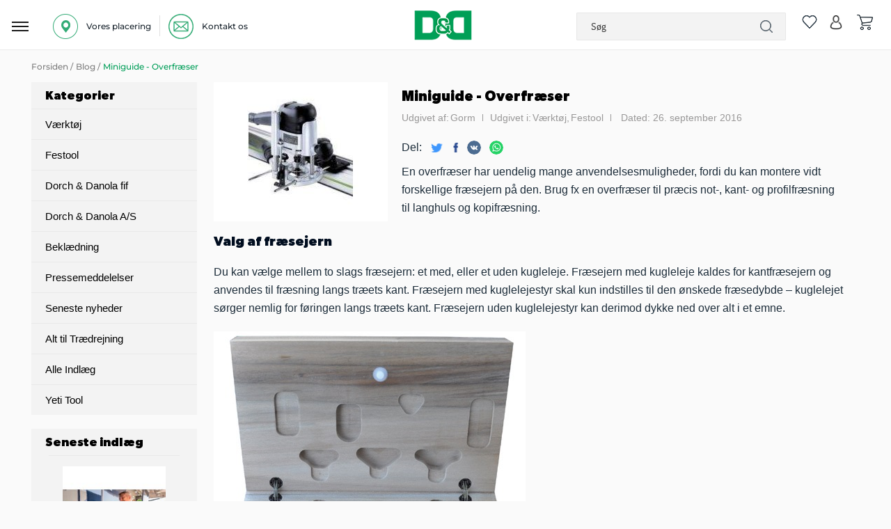

--- FILE ---
content_type: text/html; charset=UTF-8
request_url: https://www.dorchdanola.dk/blog/miniguide---overfrser
body_size: 37296
content:
<!doctype html>
<html lang="da">
    <head >
                <meta charset="utf-8"/>
<meta name="title" content="Miniguide - Overfræser"/>
<meta name="description" content="En overfræser har uendelig mange anvendelsesmuligheder, fordi du kan montere vidt forskellige fræsejern på den. Brug fx en overfræser til præcis not-, kant- og profilfræsning til langhuls og kopifræsning."/>
<meta name="robots" content="index, follow"/>
<meta name="viewport" content="user-scalable=no, width=device-width, initial-scale=1.0, maximum-scale=1.0"/>
<meta name="format-detection" content="telephone=no"/>
<title>Miniguide - Overfræser</title>
<link  rel="stylesheet" type="text/css"  media="all" href="https://www.dorchdanola.dk/static/_cache/merged/orig_4c48064b3353b146df1441bc2530a467.css" />
<link  rel="stylesheet" type="text/css"  media="screen and (min-width: 768px)" href="https://www.dorchdanola.dk/static/frontend/Magento/dd/da_DK/css/styles-l.css" />

<link  rel="icon" sizes="32x32" href="https://www.dorchdanola.dk/static/frontend/Magento/dd/da_DK/Magento_Theme/favicon.ico" />
<link  rel="icon" type="image/x-icon" href="https://www.dorchdanola.dk/static/frontend/Magento/dd/da_DK/Magento_Theme/favicon.ico" />
<link  rel="shortcut icon" type="image/x-icon" href="https://www.dorchdanola.dk/static/frontend/Magento/dd/da_DK/Magento_Theme/favicon.ico" />







<style type="text/css">@font-face {font-family:Montserrat;font-style:normal;font-weight:400;src:url(/cf-fonts/v/montserrat/5.0.16/cyrillic/wght/normal.woff2);unicode-range:U+0301,U+0400-045F,U+0490-0491,U+04B0-04B1,U+2116;font-display:swap;}@font-face {font-family:Montserrat;font-style:normal;font-weight:400;src:url(/cf-fonts/v/montserrat/5.0.16/latin/wght/normal.woff2);unicode-range:U+0000-00FF,U+0131,U+0152-0153,U+02BB-02BC,U+02C6,U+02DA,U+02DC,U+0304,U+0308,U+0329,U+2000-206F,U+2074,U+20AC,U+2122,U+2191,U+2193,U+2212,U+2215,U+FEFF,U+FFFD;font-display:swap;}@font-face {font-family:Montserrat;font-style:normal;font-weight:400;src:url(/cf-fonts/v/montserrat/5.0.16/cyrillic-ext/wght/normal.woff2);unicode-range:U+0460-052F,U+1C80-1C88,U+20B4,U+2DE0-2DFF,U+A640-A69F,U+FE2E-FE2F;font-display:swap;}@font-face {font-family:Montserrat;font-style:normal;font-weight:400;src:url(/cf-fonts/v/montserrat/5.0.16/latin-ext/wght/normal.woff2);unicode-range:U+0100-02AF,U+0304,U+0308,U+0329,U+1E00-1E9F,U+1EF2-1EFF,U+2020,U+20A0-20AB,U+20AD-20CF,U+2113,U+2C60-2C7F,U+A720-A7FF;font-display:swap;}@font-face {font-family:Montserrat;font-style:normal;font-weight:400;src:url(/cf-fonts/v/montserrat/5.0.16/vietnamese/wght/normal.woff2);unicode-range:U+0102-0103,U+0110-0111,U+0128-0129,U+0168-0169,U+01A0-01A1,U+01AF-01B0,U+0300-0301,U+0303-0304,U+0308-0309,U+0323,U+0329,U+1EA0-1EF9,U+20AB;font-display:swap;}@font-face {font-family:Montserrat;font-style:normal;font-weight:500;src:url(/cf-fonts/v/montserrat/5.0.16/cyrillic/wght/normal.woff2);unicode-range:U+0301,U+0400-045F,U+0490-0491,U+04B0-04B1,U+2116;font-display:swap;}@font-face {font-family:Montserrat;font-style:normal;font-weight:500;src:url(/cf-fonts/v/montserrat/5.0.16/latin/wght/normal.woff2);unicode-range:U+0000-00FF,U+0131,U+0152-0153,U+02BB-02BC,U+02C6,U+02DA,U+02DC,U+0304,U+0308,U+0329,U+2000-206F,U+2074,U+20AC,U+2122,U+2191,U+2193,U+2212,U+2215,U+FEFF,U+FFFD;font-display:swap;}@font-face {font-family:Montserrat;font-style:normal;font-weight:500;src:url(/cf-fonts/v/montserrat/5.0.16/cyrillic-ext/wght/normal.woff2);unicode-range:U+0460-052F,U+1C80-1C88,U+20B4,U+2DE0-2DFF,U+A640-A69F,U+FE2E-FE2F;font-display:swap;}@font-face {font-family:Montserrat;font-style:normal;font-weight:500;src:url(/cf-fonts/v/montserrat/5.0.16/latin-ext/wght/normal.woff2);unicode-range:U+0100-02AF,U+0304,U+0308,U+0329,U+1E00-1E9F,U+1EF2-1EFF,U+2020,U+20A0-20AB,U+20AD-20CF,U+2113,U+2C60-2C7F,U+A720-A7FF;font-display:swap;}@font-face {font-family:Montserrat;font-style:normal;font-weight:500;src:url(/cf-fonts/v/montserrat/5.0.16/vietnamese/wght/normal.woff2);unicode-range:U+0102-0103,U+0110-0111,U+0128-0129,U+0168-0169,U+01A0-01A1,U+01AF-01B0,U+0300-0301,U+0303-0304,U+0308-0309,U+0323,U+0329,U+1EA0-1EF9,U+20AB;font-display:swap;}@font-face {font-family:Montserrat;font-style:normal;font-weight:600;src:url(/cf-fonts/v/montserrat/5.0.16/cyrillic-ext/wght/normal.woff2);unicode-range:U+0460-052F,U+1C80-1C88,U+20B4,U+2DE0-2DFF,U+A640-A69F,U+FE2E-FE2F;font-display:swap;}@font-face {font-family:Montserrat;font-style:normal;font-weight:600;src:url(/cf-fonts/v/montserrat/5.0.16/cyrillic/wght/normal.woff2);unicode-range:U+0301,U+0400-045F,U+0490-0491,U+04B0-04B1,U+2116;font-display:swap;}@font-face {font-family:Montserrat;font-style:normal;font-weight:600;src:url(/cf-fonts/v/montserrat/5.0.16/latin-ext/wght/normal.woff2);unicode-range:U+0100-02AF,U+0304,U+0308,U+0329,U+1E00-1E9F,U+1EF2-1EFF,U+2020,U+20A0-20AB,U+20AD-20CF,U+2113,U+2C60-2C7F,U+A720-A7FF;font-display:swap;}@font-face {font-family:Montserrat;font-style:normal;font-weight:600;src:url(/cf-fonts/v/montserrat/5.0.16/vietnamese/wght/normal.woff2);unicode-range:U+0102-0103,U+0110-0111,U+0128-0129,U+0168-0169,U+01A0-01A1,U+01AF-01B0,U+0300-0301,U+0303-0304,U+0308-0309,U+0323,U+0329,U+1EA0-1EF9,U+20AB;font-display:swap;}@font-face {font-family:Montserrat;font-style:normal;font-weight:600;src:url(/cf-fonts/v/montserrat/5.0.16/latin/wght/normal.woff2);unicode-range:U+0000-00FF,U+0131,U+0152-0153,U+02BB-02BC,U+02C6,U+02DA,U+02DC,U+0304,U+0308,U+0329,U+2000-206F,U+2074,U+20AC,U+2122,U+2191,U+2193,U+2212,U+2215,U+FEFF,U+FFFD;font-display:swap;}@font-face {font-family:Montserrat;font-style:normal;font-weight:700;src:url(/cf-fonts/v/montserrat/5.0.16/cyrillic-ext/wght/normal.woff2);unicode-range:U+0460-052F,U+1C80-1C88,U+20B4,U+2DE0-2DFF,U+A640-A69F,U+FE2E-FE2F;font-display:swap;}@font-face {font-family:Montserrat;font-style:normal;font-weight:700;src:url(/cf-fonts/v/montserrat/5.0.16/latin/wght/normal.woff2);unicode-range:U+0000-00FF,U+0131,U+0152-0153,U+02BB-02BC,U+02C6,U+02DA,U+02DC,U+0304,U+0308,U+0329,U+2000-206F,U+2074,U+20AC,U+2122,U+2191,U+2193,U+2212,U+2215,U+FEFF,U+FFFD;font-display:swap;}@font-face {font-family:Montserrat;font-style:normal;font-weight:700;src:url(/cf-fonts/v/montserrat/5.0.16/vietnamese/wght/normal.woff2);unicode-range:U+0102-0103,U+0110-0111,U+0128-0129,U+0168-0169,U+01A0-01A1,U+01AF-01B0,U+0300-0301,U+0303-0304,U+0308-0309,U+0323,U+0329,U+1EA0-1EF9,U+20AB;font-display:swap;}@font-face {font-family:Montserrat;font-style:normal;font-weight:700;src:url(/cf-fonts/v/montserrat/5.0.16/latin-ext/wght/normal.woff2);unicode-range:U+0100-02AF,U+0304,U+0308,U+0329,U+1E00-1E9F,U+1EF2-1EFF,U+2020,U+20A0-20AB,U+20AD-20CF,U+2113,U+2C60-2C7F,U+A720-A7FF;font-display:swap;}@font-face {font-family:Montserrat;font-style:normal;font-weight:700;src:url(/cf-fonts/v/montserrat/5.0.16/cyrillic/wght/normal.woff2);unicode-range:U+0301,U+0400-045F,U+0490-0491,U+04B0-04B1,U+2116;font-display:swap;}</style>
<link  rel="canonical" href="https://www.dorchdanola.dk/blog/miniguide---overfrser" />





<link rel="stylesheet" href="https://storage.googleapis.com/gowish-button-prod/css/gowish-iframe.css">


<meta name="p:domain_verify" content="SSw2ZXGAGkcu57UTiXwuoecU1MvEV1x5"/>        
    <!-- Google Analytics Added by Mageplaza -->
    <!-- Global site tag (gtag.js) - Google Analytics -->
    
    <!-- End Google Analytics -->
        <!-- Facebook Pixel Added by Mageplaza -->
            
        <noscript>
        <img height="1" width="1" style="display:none"
             alt="Facebook Pixel"
             src="https://www.facebook.com/tr?id=429512700559054&ev=PageView&noscript=1"/>
    </noscript>
    <!-- End Facebook Pixel -->
    <!-- Google Tag Manager Added by Mageplaza -->


    <!-- End Google Tag Manager -->

    



<style>
        #confirmBox,
    .am-related-title > .am-title {
        background-color: #FFFFFF;
    }
    
        #confirmBox a,
    #confirmBox a:hover,
    #confirmBox a:active,
    #confirmBox .amrelated-confirm-header {
        color: #FF9416;
    }
    
        .amcart-confirm-buttons .button {
        color: #FFFFFF;
    }
    
        .amcart-confirm-buttons .am-btn-left {
        background-color: #BBBBBB;
    }
    
        .amcart-confirm-buttons .am-btn-right {
        background-color: #FF9416;
    }
    
        .amcart-confirm-buttons,
    .amcart-confirm-buttons .checkout,
    .amcart-confirm-buttons .checkout:hover,
    .amcart-confirm-buttons .checkout:active,
    .amcart-message-box,
    .am-related-box,
    #am-a-count,
    #am-a-count:visited,
    .am-related-title > .am-title {
        color: #000000;
    }
    </style>
    </head>
    <body data-container="body"
          data-mage-init='{"loaderAjax": {}, "loader": { "icon": "https://www.dorchdanola.dk/static/frontend/Magento/dd/da_DK/images/loader-2.gif"}}'
        id="html-body" class="amblog-index-post page-layout-2columns-left">
        <!--Analytics Added by Mageplaza GTM -->
                <!--Facebook Pixel Added by Mageplaza GTM -->
                
    <!-- Google Tag Manager (noscript) Added by Mageplaza-->
    <noscript>
        <iframe src="https://www.googletagmanager.com/ns.html?id=GTM-TT4ZJK3"
                height="0" width="0" style="display:none;visibility:hidden"></iframe>
    </noscript>
    <!-- End Google Tag Manager (noscript) -->
            <!-- Google Tag Manager DataLayer Added by Mageplaza-->
                    
                <!-- End Google Tag Manager DataLayer Added by Mageplaza-->
    


<div class="cookie-status-message" id="cookie-status">
    The store will not work correctly in the case when cookies are disabled.</div>




    <noscript>
        <div class="message global noscript">
            <div class="content">
                <p>
                    <strong>JavaScript seems to be disabled in your browser.</strong>
                    <span>
                        For the best experience on our site, be sure to turn on Javascript in your browser.                    </span>
                </p>
            </div>
        </div>
    </noscript>




<div class="main">
<div class="zeynep-overlay"></div>
<div class="dialog_main">
  <div class="dialog_size" style="backgroundColor:transparent;"></div>
  <div class="dialog_position">
    <div class="loading-container">
      <div class="loading-div"></div>
      <div class="flexbox">
        <div>
          <div class="hm-spinner"></div>
        </div>
      </div>
    </div>
  </div>
</div>



<div id="header-top" class="green_bg">
    
            
 
            
            
           
           <!-- <a href="javascript:void(0)"  class="close" id="close_first_banner">
                <img src="" alt="cross">
            </a>-->
      

      
</div>





<div class="responsive_header"><div class="inner_container_header"><header class="page-header header"><div class="location_ph">
		
		<div class="detail" id="location-popup">
		<span>
<img src="https://www.dorchdanola.dk/media/wysiwyg/our_location_icon.png" alt="location" />

<p>Vores placering</p></span>
		</div>
		
		<div class="vertical_line">
<img src="https://www.dorchdanola.dk/media/wysiwyg/pipline_icon.png" alt="line" />
</div>
	        
		<div class="detail"><a href="https://www.dorchdanola.dk/kontakt-os/">
		<span>
<img src="https://www.dorchdanola.dk/media/wysiwyg/mail-logo.png" alt="" />
<p>Kontakt os</p></span></a>
		</div>

		
		</div><div data-bind="scope: 'amasty-shipbar-top'">
    <!-- ko template: getTemplate() --><!-- /ko -->
    
</div>


    
<div class="logo"><span data-action="toggle-nav" class="action nav-toggle"><span>Toggle Nav</span></span>
<a class="btn-open responsive_menu" id="responsivebtn" href="javascript: void(0)">
    <img src="https://www.dorchdanola.dk/static/frontend/Magento/dd/da_DK/images/hamburg_menu_icon.png" alt="hamburger" />
</a>
<a
    href="https://www.dorchdanola.dk/"
    title="logo"
    aria-label="store logo">
    <img id="logo-image"
         src="https://www.dorchdanola.dk/media/logo/stores/1/dd_logo_header.png"
         title="logo"
         alt="logo"
    />
</a>
<div id="store_logo" style="display: none;">
<div data-content-type="html" data-appearance="default" data-element="main" data-decoded="true"><p><span class="content" style="font-size: 10px;"> <span style="color: #009f57;">Dorch & Danola A/S - Værktøj i professionelle hænder</span></span></p></div></div>

<!-- /**
 * FME Extensions
 *
 * NOTICE OF LICENSE
 *
 * This source file is subject to the fmeextensions.com license that is
 * available through the world-wide-web at this URL:
 * https://www.fmeextensions.com/LICENSE.txt
 *
 * DISCLAIMER
 *
 * Do not edit or add to this file if you wish to upgrade this extension to newer
 * version in the future.
 *
 * @category FME
 * @package FME_GuestWishList
 * @author  FME Extensions <support@fmeextensions.com>
 * @copyright Copyright (c) 2019 FME (http://fmeextensions.com/)
 * @license https://fmeextensions.com/LICENSE.txt
 */ -->


    <div data-block="quotecart" class="minicart-wrapper fme-quote-cart-wrapper"  data-bind="scope: 'popup'">
        <a href="#" class="action fme-quote-showcart empty" data-bind="css: { empty: !!popup().counter == false }">
        <img class="wishlist-empty" src='https://www.dorchdanola.dk/static/frontend/Magento/dd/da_DK/images/whislist_icon.png' alt="wishlist">
        <span class="counter qty empty"
                    data-bind="css: { empty: !!popup().counter == false }">

                    <span data-bind="text: popup().counter"  class="counter-number"></span>
                    <span class="counter-label">
                </span>
            </span>
    </a>

           
    </div>

    <div id="popup-mpdal" style="display:none;" >
                <div class="block block-wishlist" data-bind="scope: 'popup'">
                <div class="block-content content prod_listing">
                    <!-- ko if: popup().counter -->
                    <ol class="product-items products list items product-items"  id="wishlist-sidebar" data-bind="foreach: popup().items, css: {'no-display': null}">
                        <li class="">
                            <div class="product-item-info fme-product-item-info item prod_item">
                                <div class="prod_img">
                                    <a class="product-item-photo" data-bind="attr: { href: product_url, title: product_name }">
                                        <!-- ko template: {name: $data.image.template, data: $data.image} -->
                                        <!-- /ko -->
                                    </a>
                                </div>
                                <div class="product-item-details prod_detail">
                                    <strong class="product-item-name">
                                        <a data-bind="attr: { href: product_url }"class="name">
                                            <span data-bind="html: product_name"></span>
                                        </a>
                                    </strong>
                                    <div class="wishlist-price" data-bind="html: product_price"></div>
                                    <div class="product-item-actions" style="display:inline-grid;">
                                        <!-- ko if: product_is_saleable_and_visible -->
                                        <div class="actions-primary" >
                                            <!-- ko if: product_has_required_options -->
                                            <a href="#"  data-bind="attr: {'id':product_addtocart_id}"  class="action tocart primary"><span>Læg i kurv</span></a>
                                            <!-- /ko -->
                                            <!-- ko ifnot: product_has_required_options -->
                                            <button type="button" class="action tocart primary login-btn"  data-bind="attr: {'id':product_addtocart_id}" ><span>Læg i kurv</span></button>
                                            <!-- /ko -->
                                            <div data-bind="html: product_addtocart_script"></div>
                                        </div>
                                        <!-- /ko -->
                                        <div class="actions-secondary">
                                            <a href="#" data-bind="attr: {'id':product_remove_id}" >
                                                <span>Fjern dette produkt</span>
                                            </a>
                                            <div data-bind="html: product_remove_script"></div>
                                        </div>
                                    </div>
                                </div>
                            </div>
                        </li>
                    </ol>
                    <!-- /ko -->
                    <!-- ko ifnot: popup().counter -->
                    <div class="empty">Du har ingen varer på din ønskeliste.</div>
                    <!-- /ko -->
                </div>
            </div>
            
            </div>
    




<!--  -->
</div><div class="right_item"><div class="block block-search search_bar">
   
        <form class="form minisearch" id="search_mini_form"
              action="https://www.dorchdanola.dk/catalogsearch/result/" method="get">
              
              <span class="closesearch">X</span>
           
                    <input id="search"
                                                       type="text"
                           name="q"
                           value=""
                           placeholder="S&#xF8;g"
                           class="search_input"
                           maxlength="128"
                           role="combobox"
                           aria-haspopup="false"
                           aria-autocomplete="both"
                           autocomplete="off"
                           aria-expanded="false"/>
                    <div id="search_autocomplete" class="search-autocomplete"></div>
                               
            <div class="actions">
                <button type="submit"
                    title="Søg"
                    class="action search"
                    aria-label="Search">
                   
                </button>
            </div>
        </form>
    
</div>
<div class="right_item_links">
								
    <div class="wishlist">
        <a>
                <!-- /**
 * FME Extensions
 *
 * NOTICE OF LICENSE
 *
 * This source file is subject to the fmeextensions.com license that is
 * available through the world-wide-web at this URL:
 * https://www.fmeextensions.com/LICENSE.txt
 *
 * DISCLAIMER
 *
 * Do not edit or add to this file if you wish to upgrade this extension to newer
 * version in the future.
 *
 * @category FME
 * @package FME_GuestWishList
 * @author  FME Extensions <support@fmeextensions.com>
 * @copyright Copyright (c) 2019 FME (http://fmeextensions.com/)
 * @license https://fmeextensions.com/LICENSE.txt
 */ -->


    <div data-block="quotecart" class="minicart-wrapper fme-quote-cart-wrapper"  data-bind="scope: 'popup'">
        <a href="#" class="action fme-quote-showcart empty" data-bind="css: { empty: !!popup().counter == false }">
        <img class="wishlist-empty" src='https://www.dorchdanola.dk/static/frontend/Magento/dd/da_DK/images/whislist_icon.png' alt="wishlist">
        <span class="counter qty empty"
                    data-bind="css: { empty: !!popup().counter == false }">

                    <span data-bind="text: popup().counter"  class="counter-number"></span>
                    <span class="counter-label">
                </span>
            </span>
    </a>

           
    </div>

    <div id="popup-mpdal" style="display:none;" >
                <div class="block block-wishlist" data-bind="scope: 'popup'">
                <div class="block-content content prod_listing">
                    <!-- ko if: popup().counter -->
                    <ol class="product-items products list items product-items"  id="wishlist-sidebar" data-bind="foreach: popup().items, css: {'no-display': null}">
                        <li class="">
                            <div class="product-item-info fme-product-item-info item prod_item">
                                <div class="prod_img">
                                    <a class="product-item-photo" data-bind="attr: { href: product_url, title: product_name }">
                                        <!-- ko template: {name: $data.image.template, data: $data.image} -->
                                        <!-- /ko -->
                                    </a>
                                </div>
                                <div class="product-item-details prod_detail">
                                    <strong class="product-item-name">
                                        <a data-bind="attr: { href: product_url }"class="name">
                                            <span data-bind="html: product_name"></span>
                                        </a>
                                    </strong>
                                    <div class="wishlist-price" data-bind="html: product_price"></div>
                                    <div class="product-item-actions" style="display:inline-grid;">
                                        <!-- ko if: product_is_saleable_and_visible -->
                                        <div class="actions-primary" >
                                            <!-- ko if: product_has_required_options -->
                                            <a href="#"  data-bind="attr: {'id':product_addtocart_id}"  class="action tocart primary"><span>Læg i kurv</span></a>
                                            <!-- /ko -->
                                            <!-- ko ifnot: product_has_required_options -->
                                            <button type="button" class="action tocart primary login-btn"  data-bind="attr: {'id':product_addtocart_id}" ><span>Læg i kurv</span></button>
                                            <!-- /ko -->
                                            <div data-bind="html: product_addtocart_script"></div>
                                        </div>
                                        <!-- /ko -->
                                        <div class="actions-secondary">
                                            <a href="#" data-bind="attr: {'id':product_remove_id}" >
                                                <span>Fjern dette produkt</span>
                                            </a>
                                            <div data-bind="html: product_remove_script"></div>
                                        </div>
                                    </div>
                                </div>
                            </div>
                        </li>
                    </ol>
                    <!-- /ko -->
                    <!-- ko ifnot: popup().counter -->
                    <div class="empty">Du har ingen varer på din ønskeliste.</div>
                    <!-- /ko -->
                </div>
            </div>
            
            </div>
    




<!--  -->
         </a>
    </div>
    

<div class="wishlist account" data-bind="scope: 'wishlist'">
    <a class="desktop" href="https://www.dorchdanola.dk/customer/account/login/">
        <img src='https://www.dorchdanola.dk/static/frontend/Magento/dd/da_DK/images/account.png' alt="account">
    </a>
    <a class="responsive" href="javascript:void(0)">
        <img src='https://www.dorchdanola.dk/static/frontend/Magento/dd/da_DK/images/search.png' alt="account">
    </a>

</div>


<div data-block="minicart" class="minicart-wrapper cart">
    <a class="action showcart" href="https://www.dorchdanola.dk/checkout/cart/"
       data-bind="scope: 'minicart_content'">
        <img src='https://www.dorchdanola.dk/static/frontend/Magento/dd/da_DK/images/cart_icon.png' alt="cart">
      
        
       
       <span class="counter qty empty"
              data-bind="css: { empty: !!getCartParam('summary_count') == false && !isLoading() },
               blockLoader: isLoading">
            <span class="counter-number"><!-- ko text: getCartParam('summary_count') --><!-- /ko --></span>
            <span class="counter-label">
            <!-- ko if: getCartParam('summary_count') -->
                <!-- ko text: getCartParam('summary_count') --><!-- /ko -->
                <!-- ko i18n: 'items' --><!-- /ko -->
            <!-- /ko -->
            </span>
        </span>
    </a>
            <div class="block block-minicart"
             data-role="dropdownDialog"
             data-mage-init='{"dropdownDialog":{
                "appendTo":"[data-block=minicart]",
                "triggerTarget":".showcart",
                "timeout": "2000",
                "closeOnMouseLeave": false,
                "closeOnEscape": true,
                "triggerClass":"active",
                "parentClass":"active",
                "buttons":[]}}'>
            <div id="minicart-content-wrapper" data-bind="scope: 'minicart_content'">
                <!-- ko template: getTemplate() --><!-- /ko -->
            </div>
                    </div>
            
</div>
</div></div></header></div></div><div class="dark_gray_bg sticky_header nav-container" id="main_topmenu_div" parentids="">
   <div class="nav-bar-outter">
        <div class="inner_container  nav-bar">
             <nav class="navigation desktop responsive">
                                                                                                                    <div class="bg_class"></div>               
<div class="top-menu-setting goto_top_onclick Go-To-Top main_menu navdismiss">
    <div class="top_menu"><span class="menu-heading">Menu</span>
    <a class="close-menu" href="javascript:void(0)" onclick="if (!window.__cfRLUnblockHandlers) return false; closeMainMenu()" title="X" data-cf-modified-4702f4c761cce67f22a1412a-=""> </a>
<a href="javascript:void(0)" onclick="if (!window.__cfRLUnblockHandlers) return false; closeMenu()" class="close_menu" data-cf-modified-4702f4c761cce67f22a1412a-=""></a></div>
 <a class="back_to_responsive_menu" href="javascript:void(0)" onclick="if (!window.__cfRLUnblockHandlers) return false; closeMainMenu()" title="Close" data-cf-modified-4702f4c761cce67f22a1412a-=""> </a>
    <div class="nav_outter_block">
        <ul class="sub-nav">
                                                <li title="Akku & elværktøj" id="ddynamic_id_2742" onmousedown="if (!window.__cfRLUnblockHandlers) return false; openSubMenuHover('2742')" class="toplevel level_1 first first_category level-top has-submenu open_menu" data-cf-modified-4702f4c761cce67f22a1412a-="">
                        <a href="https://www.dorchdanola.dk/akku-elvaerktoj.html" class="icon level-top"><div class="img_class">
                        <img class='first_cat' alt='Akku & elværktøj' src='https://www.dorchdanola.dk/media/zetman/category/akku_elvaerktoj_1.png' />                        </div><span class="cat_name">Akku & elværktøj</span></a>
                        <span class="menu-button menu-button-2742" onclick="if (!window.__cfRLUnblockHandlers) return false; openSubMenu('2742')" data-cf-modified-4702f4c761cce67f22a1412a-=""></span>                         </li>
                                                        <li title="Trædrejning" id="ddynamic_id_203" onmousedown="if (!window.__cfRLUnblockHandlers) return false; openSubMenuHover('203')" class="toplevel level_1 level-top has-submenu open_menu" data-cf-modified-4702f4c761cce67f22a1412a-="">
                        <a href="https://www.dorchdanola.dk/traedrejning.html" class="icon level-top"><div class="img_class">
                        <img class='first_cat' alt='Trædrejning' src='https://www.dorchdanola.dk/media/zetman/category/new_2.png' />                        </div><span class="cat_name">Trædrejning</span></a>
                        <span class="menu-button menu-button-203" onclick="if (!window.__cfRLUnblockHandlers) return false; openSubMenu('203')" data-cf-modified-4702f4c761cce67f22a1412a-=""></span>                         </li>
                                                        <li title="El & Belysning" id="ddynamic_id_271" onmousedown="if (!window.__cfRLUnblockHandlers) return false; openSubMenuHover('271')" class="toplevel level_1 level-top has-submenu open_menu" data-cf-modified-4702f4c761cce67f22a1412a-="">
                        <a href="https://www.dorchdanola.dk/el-belysning.html" class="icon level-top"><div class="img_class">
                        <img class='first_cat' alt='El & Belysning' src='https://www.dorchdanola.dk/media/zetman/category/el_belysning.png' />                        </div><span class="cat_name">El & Belysning</span></a>
                        <span class="menu-button menu-button-271" onclick="if (!window.__cfRLUnblockHandlers) return false; openSubMenu('271')" data-cf-modified-4702f4c761cce67f22a1412a-=""></span>                         </li>
                                                        <li title="Haveudstyr" id="ddynamic_id_294" onmousedown="if (!window.__cfRLUnblockHandlers) return false; openSubMenuHover('294')" class="toplevel level_1 level-top has-submenu open_menu" data-cf-modified-4702f4c761cce67f22a1412a-="">
                        <a href="https://www.dorchdanola.dk/haveudstyr.html" class="icon level-top"><div class="img_class">
                        <img class='first_cat' alt='Haveudstyr' src='https://www.dorchdanola.dk/media/zetman/category/new7.png' />                        </div><span class="cat_name">Haveudstyr</span></a>
                        <span class="menu-button menu-button-294" onclick="if (!window.__cfRLUnblockHandlers) return false; openSubMenu('294')" data-cf-modified-4702f4c761cce67f22a1412a-=""></span>                         </li>
                                                        <li title="Håndværktøj" id="ddynamic_id_340" onmousedown="if (!window.__cfRLUnblockHandlers) return false; openSubMenuHover('340')" class="toplevel level_1 level-top has-submenu open_menu" data-cf-modified-4702f4c761cce67f22a1412a-="">
                        <a href="https://www.dorchdanola.dk/handvaerktoj.html" class="icon level-top"><div class="img_class">
                        <img class='first_cat' alt='Håndværktøj' src='https://www.dorchdanola.dk/media/zetman/category/neew4.png' />                        </div><span class="cat_name">Håndværktøj</span></a>
                        <span class="menu-button menu-button-340" onclick="if (!window.__cfRLUnblockHandlers) return false; openSubMenu('340')" data-cf-modified-4702f4c761cce67f22a1412a-=""></span>                         </li>
                                                        <li title="Tilbehør & forbrug" id="ddynamic_id_505" onmousedown="if (!window.__cfRLUnblockHandlers) return false; openSubMenuHover('505')" class="toplevel level_1 level-top has-submenu open_menu" data-cf-modified-4702f4c761cce67f22a1412a-="">
                        <a href="https://www.dorchdanola.dk/tilbehor-forbrug.html" class="icon level-top"><div class="img_class">
                        <img class='first_cat' alt='Tilbehør & forbrug' src='https://www.dorchdanola.dk/media/zetman/category/new_1.png' />                        </div><span class="cat_name">Tilbehør & forbrug</span></a>
                        <span class="menu-button menu-button-505" onclick="if (!window.__cfRLUnblockHandlers) return false; openSubMenu('505')" data-cf-modified-4702f4c761cce67f22a1412a-=""></span>                         </li>
                                                        <li title="Maskiner & tilbehør" id="ddynamic_id_679" onmousedown="if (!window.__cfRLUnblockHandlers) return false; openSubMenuHover('679')" class="toplevel level_1 level-top has-submenu open_menu" data-cf-modified-4702f4c761cce67f22a1412a-="">
                        <a href="https://www.dorchdanola.dk/maskiner-tilbehor.html" class="icon level-top"><div class="img_class">
                        <img class='first_cat' alt='Maskiner & tilbehør' src='https://www.dorchdanola.dk/media/zetman/category/new3.png' />                        </div><span class="cat_name">Maskiner & tilbehør</span></a>
                        <span class="menu-button menu-button-679" onclick="if (!window.__cfRLUnblockHandlers) return false; openSubMenu('679')" data-cf-modified-4702f4c761cce67f22a1412a-=""></span>                         </li>
                                                        <li title="Olie & Kemi" id="ddynamic_id_751" onmousedown="if (!window.__cfRLUnblockHandlers) return false; openSubMenuHover('751')" class="toplevel level_1 level-top has-submenu open_menu" data-cf-modified-4702f4c761cce67f22a1412a-="">
                        <a href="https://www.dorchdanola.dk/olie-kemi.html" class="icon level-top"><div class="img_class">
                        <img class='first_cat' alt='Olie & Kemi' src='https://www.dorchdanola.dk/media/zetman/category/olie_kemi.png' />                        </div><span class="cat_name">Olie & Kemi</span></a>
                        <span class="menu-button menu-button-751" onclick="if (!window.__cfRLUnblockHandlers) return false; openSubMenu('751')" data-cf-modified-4702f4c761cce67f22a1412a-=""></span>                         </li>
                                
                <li title="Reparation & service" id="ddynamic_id_792" class="brand toplevel level_1  has-submenu open_menu">
                        <a href="https://www.dorchdanola.dk/reparation-service.html" class="icon level-top" ><div class="img_class">
                        <img class='first_cat'  alt='Reparation & service' src='https://www.dorchdanola.dk/media/zetman/category/new6.png' />                        </div>
                        <span class="cat_name">Reparation & service</span></a>
                         <span class="menu-button menu-button-792" onclick="if (!window.__cfRLUnblockHandlers) return false; openSubMenu('792')" data-cf-modified-4702f4c761cce67f22a1412a-=""></span>                         <!-- <span class=""></span>-->
                        </li>
                                                    <li title="Sikkerhed & hjælpemidler" id="ddynamic_id_796" onmousedown="if (!window.__cfRLUnblockHandlers) return false; openSubMenuHover('796')" class="toplevel level_1 level-top has-submenu open_menu" data-cf-modified-4702f4c761cce67f22a1412a-="">
                        <a href="https://www.dorchdanola.dk/sikkerhed-hjaelpemidler.html" class="icon level-top"><div class="img_class">
                        <img class='first_cat' alt='Sikkerhed & hjælpemidler' src='https://www.dorchdanola.dk/media/zetman/category/new4.png' />                        </div><span class="cat_name">Sikkerhed & hjælpemidler</span></a>
                        <span class="menu-button menu-button-796" onclick="if (!window.__cfRLUnblockHandlers) return false; openSubMenu('796')" data-cf-modified-4702f4c761cce67f22a1412a-=""></span>                         </li>
                                
                <li title="Brands" id="ddynamic_id_888" class="brand toplevel level_1  has-submenu open_menu">
                        <a href="https://www.dorchdanola.dk/brands.html" class="icon level-top" ><div class="img_class">
                        <img class='first_cat'  alt='Brands' src='https://www.dorchdanola.dk/media/zetman/category/new.png' />                        </div>
                        <span class="cat_name">Brands</span></a>
                         <span class="menu-button menu-button-888" onclick="if (!window.__cfRLUnblockHandlers) return false; openSubMenu('888')" data-cf-modified-4702f4c761cce67f22a1412a-=""></span>                         <!-- <span class=""></span>-->
                        </li>
                                                    <li title="Kampagner" id="ddynamic_id_2715" onmousedown="if (!window.__cfRLUnblockHandlers) return false; openSubMenuHover('2715')" class="toplevel level_1 level-top has-submenu open_menu" data-cf-modified-4702f4c761cce67f22a1412a-="">
                        <a href="https://www.dorchdanola.dk/kampagner.html" class="icon level-top"><div class="img_class">
                        <img class='first_cat' alt='Kampagner' src='https://www.dorchdanola.dk/media/zetman/category/kampagner_1.png' />                        </div><span class="cat_name">Kampagner</span></a>
                        <span class="menu-button menu-button-2715" onclick="if (!window.__cfRLUnblockHandlers) return false; openSubMenu('2715')" data-cf-modified-4702f4c761cce67f22a1412a-=""></span>                         </li>
                                        </ul></div></div>
        <div class="new second_column hide_menu show_menu_2742 full_width_menu navdismiss" id="2742" >
        <div class="top_cat_active">
           <a onclick="if (!window.__cfRLUnblockHandlers) return false; closeDetailMenu()" data-cf-modified-4702f4c761cce67f22a1412a-=""> Akku & elværktøj </a>
            <a class="close-menu" href="javascript:void(0)" onclick="if (!window.__cfRLUnblockHandlers) return false; closeMainMenu2()" title="X" data-cf-modified-4702f4c761cce67f22a1412a-=""> </a>
        </div>
        <a class="remove_menu" href="javascript:void(0)" onclick="if (!window.__cfRLUnblockHandlers) return false; closeDetailMenu()" title="Close" data-cf-modified-4702f4c761cce67f22a1412a-=""> </a>
        <ul class="inner_column second_lev menu-main-split">
        <a class="remove_menu" href="javascript:void(0)" onclick="if (!window.__cfRLUnblockHandlers) return false; closeDetailMenu()" title="Close" data-cf-modified-4702f4c761cce67f22a1412a-=""> </a>
                                                                       <li class="inner_column second_levd">
                                                                                    </li><li class="brands_listing answer A"><div class="answer A">A</div>
                                                <div id="dynamic_id_2743" class="menu_items level_2 level2 first first_category mega_menu dropdown  ">
                            <a href="https://www.dorchdanola.dk/akku-elvaerktoj/arbejdsborde.html" class="icon level-top answer A">Arbejdsborde</a></div>
                                                            <div id="dynamic_id_2744" class="menu_items level_2 level2  ">
                            <a href="https://www.dorchdanola.dk/akku-elvaerktoj/afkortersave-metal.html" class="icon level-top answer A">Afkortersave metal</a></div>
                                                            <div id="dynamic_id_2745" class="menu_items level_2 level2  ">
                            <a href="https://www.dorchdanola.dk/akku-elvaerktoj/aflobsrensere.html" class="icon level-top answer A">Afløbsrensere</a></div>
                                                                                    </li><li class="brands_listing answer B"><div class="answer B">B</div>
                                                <div id="dynamic_id_2746" class="menu_items level_2 level2  ">
                            <a href="https://www.dorchdanola.dk/akku-elvaerktoj/bajonetsave.html" class="icon level-top answer B">Bajonetsave</a></div>
                                                            <div id="dynamic_id_2747" class="menu_items level_2 level2  ">
                            <a href="https://www.dorchdanola.dk/akku-elvaerktoj/betonslibere.html" class="icon level-top answer B">Betonslibere</a></div>
                                                            <div id="dynamic_id_2748" class="menu_items level_2 level2  ">
                            <a href="https://www.dorchdanola.dk/akku-elvaerktoj/betonvibrator.html" class="icon level-top answer B">Betonvibrator</a></div>
                                                            <div id="dynamic_id_2750" class="menu_items level_2 level2  ">
                            <a href="https://www.dorchdanola.dk/akku-elvaerktoj/bordsave.html" class="icon level-top answer B">Bordsave</a></div>
                                                            <div id="dynamic_id_2751" class="menu_items level_2 level2  ">
                            <a href="https://www.dorchdanola.dk/akku-elvaerktoj/borehamre.html" class="icon level-top answer B">Borehamre</a></div>
                                                            <div id="dynamic_id_2752" class="menu_items level_2 level2  ">
                            <a href="https://www.dorchdanola.dk/akku-elvaerktoj/boremaskiner.html" class="icon level-top answer B">Boremaskiner</a></div>
                                                            <div id="dynamic_id_2753" class="menu_items level_2 level2  ">
                            <a href="https://www.dorchdanola.dk/akku-elvaerktoj/bore-skruemaskiner.html" class="icon level-top answer B">Bore - skruemaskiner</a></div>
                                                            <div id="dynamic_id_2754" class="menu_items level_2 level2  ">
                            <a href="https://www.dorchdanola.dk/akku-elvaerktoj/bandfile.html" class="icon level-top answer B">Båndfile</a></div>
                                                            <div id="dynamic_id_2755" class="menu_items level_2 level2  ">
                            <a href="https://www.dorchdanola.dk/akku-elvaerktoj/bandpudsere-bandslibere.html" class="icon level-top answer B">Båndpudsere & båndslibere</a></div>
                                                            <div id="dynamic_id_2756" class="menu_items level_2 level2  ">
                            <a href="https://www.dorchdanola.dk/akku-elvaerktoj/bandsave-metalafkortning.html" class="icon level-top answer B">Båndsave metalafkortning</a></div>
                                                                                    </li><li class="brands_listing answer D"><div class="answer D">D</div>
                                                <div id="dynamic_id_2757" class="menu_items level_2 level2  ">
                            <a href="https://www.dorchdanola.dk/akku-elvaerktoj/diamantboremaskiner.html" class="icon level-top answer D">Diamantboremaskiner</a></div>
                                                            <div id="dynamic_id_2758" class="menu_items level_2 level2  ">
                            <a href="https://www.dorchdanola.dk/akku-elvaerktoj/diamant-skaeremaskiner.html" class="icon level-top answer D">Diamant skæremaskiner</a></div>
                                                            <div id="dynamic_id_2759" class="menu_items level_2 level2  ">
                            <a href="https://www.dorchdanola.dk/akku-elvaerktoj/dykkerpistoler.html" class="icon level-top answer D">Dykkerpistoler</a></div>
                                                            <div id="dynamic_id_2760" class="menu_items level_2 level2  ">
                            <a href="https://www.dorchdanola.dk/akku-elvaerktoj/dyksave.html" class="icon level-top answer D">Dyksave</a></div>
                                                                                    </li><li class="brands_listing answer E"><div class="answer E">E</div>
                                                <div id="dynamic_id_2761" class="menu_items level_2 level2  ">
                            <a href="https://www.dorchdanola.dk/akku-elvaerktoj/excenterslibere-rotationsslibere.html" class="icon level-top answer E">Excenterslibere & rotationsslibere</a></div>
                                                                                    </li><li class="brands_listing answer F"><div class="answer F">F</div>
                                                <div id="dynamic_id_2762" class="menu_items level_2 level2  ">
                            <a href="https://www.dorchdanola.dk/akku-elvaerktoj/facadefraesere.html" class="icon level-top answer F">Facadefræsere</a></div>
                                                            <div id="dynamic_id_2763" class="menu_items level_2 level2  ">
                            <a href="https://www.dorchdanola.dk/akku-elvaerktoj/fedtsprojter.html" class="icon level-top answer F">Fedtsprøjter</a></div>
                                                            <div id="dynamic_id_2764" class="menu_items level_2 level2  ">
                            <a href="https://www.dorchdanola.dk/akku-elvaerktoj/flamingoskaerere.html" class="icon level-top answer F">Flamingoskærere</a></div>
                                                            <div id="dynamic_id_2765" class="menu_items level_2 level2  ">
                            <a href="https://www.dorchdanola.dk/akku-elvaerktoj/flise-glasskaerere.html" class="icon level-top answer F">Flise- & Glasskærere</a></div>
                                                            <div id="dynamic_id_2766" class="menu_items level_2 level2  ">
                            <a href="https://www.dorchdanola.dk/akku-elvaerktoj/flise-stenskaeremaskiner.html" class="icon level-top answer F">Flise & Stenskæremaskiner</a></div>
                                                            <div id="dynamic_id_2768" class="menu_items level_2 level2  ">
                            <a href="https://www.dorchdanola.dk/akku-elvaerktoj/fugepistoler.html" class="icon level-top answer F">Fugepistoler</a></div>
                                                                                    </li><li class="brands_listing answer G"><div class="answer G">G</div>
                                                <div id="dynamic_id_2771" class="menu_items level_2 level2  ">
                            <a href="https://www.dorchdanola.dk/akku-elvaerktoj/girafslibere.html" class="icon level-top answer G">Girafslibere</a></div>
                                                            <div id="dynamic_id_2942" class="menu_items level_2 level2  ">
                            <a href="https://www.dorchdanola.dk/akku-elvaerktoj/gravorsaet.html" class="icon level-top answer G">Gravørsæt</a></div>
                                                            <div id="dynamic_id_2772" class="menu_items level_2 level2  ">
                            <a href="https://www.dorchdanola.dk/akku-elvaerktoj/glodeskrivere.html" class="icon level-top answer G">Glødeskrivere</a></div>
                                                                                    </li><li class="brands_listing answer H"><div class="answer H">H</div>
                                                <div id="dynamic_id_2773" class="menu_items level_2 level2  ">
                            <a href="https://www.dorchdanola.dk/akku-elvaerktoj/hovle.html" class="icon level-top answer H">Høvle</a></div>
                                                                                    </li><li class="brands_listing answer K"><div class="answer K">K</div>
                                                <div id="dynamic_id_2774" class="menu_items level_2 level2  ">
                            <a href="https://www.dorchdanola.dk/akku-elvaerktoj/kantfraesere.html" class="icon level-top answer K">Kantfræsere</a></div>
                                                            <div id="dynamic_id_2775" class="menu_items level_2 level2  ">
                            <a href="https://www.dorchdanola.dk/akku-elvaerktoj/kantlimere.html" class="icon level-top answer K">Kantlimere</a></div>
                                                            <div id="dynamic_id_2777" class="menu_items level_2 level2  ">
                            <a href="https://www.dorchdanola.dk/akku-elvaerktoj/kap-geringssave.html" class="icon level-top answer K">Kap-/geringssave</a></div>
                                                            <div id="dynamic_id_2779" class="menu_items level_2 level2  ">
                            <a href="https://www.dorchdanola.dk/akku-elvaerktoj/kerneboremaskiner.html" class="icon level-top answer K">Kerneboremaskiner</a></div>
                                                            <div id="dynamic_id_2780" class="menu_items level_2 level2  ">
                            <a href="https://www.dorchdanola.dk/akku-elvaerktoj/klammepistoler.html" class="icon level-top answer K">Klammepistoler</a></div>
                                                                                    </li><li class="brands_listing answer L"><div class="answer L">L</div>
                                                <div id="dynamic_id_2782" class="menu_items level_2 level2  ">
                            <a href="https://www.dorchdanola.dk/akku-elvaerktoj/ligeslibere.html" class="icon level-top answer L">Ligeslibere</a></div>
                                                            <div id="dynamic_id_2783" class="menu_items level_2 level2  ">
                            <a href="https://www.dorchdanola.dk/akku-elvaerktoj/limpistoler.html" class="icon level-top answer L">Limpistoler</a></div>
                                                            <div id="dynamic_id_2784" class="menu_items level_2 level2  ">
                            <a href="https://www.dorchdanola.dk/akku-elvaerktoj/loddekolber.html" class="icon level-top answer L">Loddekolber</a></div>
                                                            <div id="dynamic_id_2785" class="menu_items level_2 level2  ">
                            <a href="https://www.dorchdanola.dk/akku-elvaerktoj/luftpumper.html" class="icon level-top answer L">Luftpumper</a></div>
                                                            <div id="dynamic_id_2786" class="menu_items level_2 level2  ">
                            <a href="https://www.dorchdanola.dk/akku-elvaerktoj/lygter-lamper.html" class="icon level-top answer L">Lygter & lamper</a></div>
                                                                                    </li><li class="brands_listing answer M"><div class="answer M">M</div>
                                                <div id="dynamic_id_2787" class="menu_items level_2 level2  ">
                            <a href="https://www.dorchdanola.dk/akku-elvaerktoj/magnetboremaskiner.html" class="icon level-top answer M">Magnetboremaskiner</a></div>
                                                            <div id="dynamic_id_2788" class="menu_items level_2 level2  ">
                            <a href="https://www.dorchdanola.dk/akku-elvaerktoj/mejselhamre.html" class="icon level-top answer M">Mejselhamre</a></div>
                                                            <div id="dynamic_id_2789" class="menu_items level_2 level2  ">
                            <a href="https://www.dorchdanola.dk/akku-elvaerktoj/multicutter.html" class="icon level-top answer M">Multicutter</a></div>
                                                            <div id="dynamic_id_2790" class="menu_items level_2 level2  ">
                            <a href="https://www.dorchdanola.dk/akku-elvaerktoj/murrillefraesere.html" class="icon level-top answer M">Murrillefræsere</a></div>
                                                                                    </li><li class="brands_listing answer N"><div class="answer N">N</div>
                                                <div id="dynamic_id_2791" class="menu_items level_2 level2  ">
                            <a href="https://www.dorchdanola.dk/akku-elvaerktoj/nedbrydningshamre.html" class="icon level-top answer N">Nedbrydningshamre</a></div>
                                                                                    </li><li class="brands_listing answer O"><div class="answer O">O</div>
                                                <div id="dynamic_id_2792" class="menu_items level_2 level2  ">
                            <a href="https://www.dorchdanola.dk/akku-elvaerktoj/overfraesere.html" class="icon level-top answer O">Overfræsere</a></div>
                                                                                    </li><li class="brands_listing answer P"><div class="answer P">P</div>
                                                <div id="dynamic_id_2793" class="menu_items level_2 level2  ">
                            <a href="https://www.dorchdanola.dk/akku-elvaerktoj/pladeniplere.html" class="icon level-top answer P">Pladeniplere</a></div>
                                                            <div id="dynamic_id_2794" class="menu_items level_2 level2  ">
                            <a href="https://www.dorchdanola.dk/akku-elvaerktoj/pladesakse.html" class="icon level-top answer P">Pladesakse</a></div>
                                                            <div id="dynamic_id_2795" class="menu_items level_2 level2  ">
                            <a href="https://www.dorchdanola.dk/akku-elvaerktoj/polermaskiner.html" class="icon level-top answer P">Polermaskiner</a></div>
                                                            <div id="dynamic_id_2796" class="menu_items level_2 level2  ">
                            <a href="https://www.dorchdanola.dk/akku-elvaerktoj/popnittepistoler.html" class="icon level-top answer P">Popnittepistoler</a></div>
                                                            <div id="dynamic_id_2798" class="menu_items level_2 level2  ">
                            <a href="https://www.dorchdanola.dk/akku-elvaerktoj/pressevaerktoj.html" class="icon level-top answer P">Presseværktøj</a></div>
                                                                                    </li><li class="brands_listing answer R"><div class="answer R">R</div>
                                                <div id="dynamic_id_2799" class="menu_items level_2 level2  ">
                            <a href="https://www.dorchdanola.dk/akku-elvaerktoj/radioer.html" class="icon level-top answer R">Radioer</a></div>
                                                            <div id="dynamic_id_2800" class="menu_items level_2 level2  ">
                            <a href="https://www.dorchdanola.dk/akku-elvaerktoj/rundsave.html" class="icon level-top answer R">Rundsave</a></div>
                                                            <div id="dynamic_id_2801" class="menu_items level_2 level2  ">
                            <a href="https://www.dorchdanola.dk/akku-elvaerktoj/rystepudsere-og-deltaslibere.html" class="icon level-top answer R">Rystepudsere og deltaslibere</a></div>
                                                            <div id="dynamic_id_2803" class="menu_items level_2 level2  ">
                            <a href="https://www.dorchdanola.dk/akku-elvaerktoj/rorevaerk.html" class="icon level-top answer R">Røreværk</a></div>
                                                            <div id="dynamic_id_2804" class="menu_items level_2 level2  ">
                            <a href="https://www.dorchdanola.dk/akku-elvaerktoj/rorskaerere.html" class="icon level-top answer R">Rørskærere</a></div>
                                                                                    </li><li class="brands_listing answer S"><div class="answer S">S</div>
                                                <div id="dynamic_id_2805" class="menu_items level_2 level2  ">
                            <a href="https://www.dorchdanola.dk/akku-elvaerktoj/skraldevaerktoj-skraldenogler-momentnogler.html" class="icon level-top answer S">Skraldeværktøj (Skraldenøgler & Momentnøgler)</a></div>
                                                            <div id="dynamic_id_2806" class="menu_items level_2 level2  ">
                            <a href="https://www.dorchdanola.dk/akku-elvaerktoj/skrueautomater-gipsskruemaskiner.html" class="icon level-top answer S">Skrueautomater & gipsskruemaskiner</a></div>
                                                            <div id="dynamic_id_2807" class="menu_items level_2 level2  ">
                            <a href="https://www.dorchdanola.dk/akku-elvaerktoj/slagboremaskiner.html" class="icon level-top answer S">Slagboremaskiner</a></div>
                                                            <div id="dynamic_id_2808" class="menu_items level_2 level2  ">
                            <a href="https://www.dorchdanola.dk/akku-elvaerktoj/slagnogler.html" class="icon level-top answer S">Slagnøgler</a></div>
                                                            <div id="dynamic_id_2809" class="menu_items level_2 level2  ">
                            <a href="https://www.dorchdanola.dk/akku-elvaerktoj/slagskruemaskiner.html" class="icon level-top answer S">Slagskruemaskiner</a></div>
                                                            <div id="dynamic_id_2811" class="menu_items level_2 level2  ">
                            <a href="https://www.dorchdanola.dk/akku-elvaerktoj/special-maskiner.html" class="icon level-top answer S">Special maskiner</a></div>
                                                            <div id="dynamic_id_2812" class="menu_items level_2 level2  ">
                            <a href="https://www.dorchdanola.dk/akku-elvaerktoj/stiksave.html" class="icon level-top answer S">Stiksave</a></div>
                                                            <div id="dynamic_id_2813" class="menu_items level_2 level2  ">
                            <a href="https://www.dorchdanola.dk/akku-elvaerktoj/stovsugere.html" class="icon level-top answer S">Støvsugere</a></div>
                                                            <div id="dynamic_id_2815" class="menu_items level_2 level2  ">
                            <a href="https://www.dorchdanola.dk/akku-elvaerktoj/svejsere.html" class="icon level-top answer S">Svejsere</a></div>
                                                                                    </li><li class="brands_listing answer T"><div class="answer T">T</div>
                                                <div id="dynamic_id_2902" class="menu_items level_2 level2  ">
                            <a href="https://www.dorchdanola.dk/akku-elvaerktoj/trekantslibere.html" class="icon level-top answer T">Trekantslibere</a></div>
                                                            <div id="dynamic_id_2903" class="menu_items level_2 level2 has-submenu ">
                            <a href="https://www.dorchdanola.dk/akku-elvaerktoj/trykluftvaerktoj.html" class="icon level-top answer T">Trykluftværktøj</a></div>
                                                                                    </li><li class="brands_listing answer V"><div class="answer V">V</div>
                                                <div id="dynamic_id_2934" class="menu_items level_2 level2  ">
                            <a href="https://www.dorchdanola.dk/akku-elvaerktoj/varmepistoler.html" class="icon level-top answer V">Varmepistoler</a></div>
                                                            <div id="dynamic_id_2935" class="menu_items level_2 level2  ">
                            <a href="https://www.dorchdanola.dk/akku-elvaerktoj/vinkelboremaskiner.html" class="icon level-top answer V">Vinkelboremaskiner</a></div>
                                                            <div id="dynamic_id_2936" class="menu_items level_2 level2  ">
                            <a href="https://www.dorchdanola.dk/akku-elvaerktoj/vinkelslibere.html" class="icon level-top answer V">Vinkelslibere</a></div>
                                                            <div id="dynamic_id_2937" class="menu_items level_2 level2  ">
                            <a href="https://www.dorchdanola.dk/akku-elvaerktoj/ventilatore.html" class="icon level-top answer V">Ventilatore</a></div>
                                                            <div id="dynamic_id_2938" class="menu_items level_2 level2  ">
                            <a href="https://www.dorchdanola.dk/akku-elvaerktoj/vaerktojssaet.html" class="icon level-top answer V">Værktøjssæt</a></div>
                                                                                    </li><li class="brands_listing answer T"><div class="answer T">T</div>
                                                <div id="dynamic_id_2817" class="menu_items level_2 level2 has-submenu ">
                            <a href="https://www.dorchdanola.dk/akku-elvaerktoj/tilbehor-akku-elvaerktoj.html" class="icon level-top answer T">Tilbehør Akku & elværktøj</a></div>
                            </li> 
         </ul></div>
        <div class="new second_column hide_menu show_menu_203 full_width_menu navdismiss" id="203" >
        <div class="top_cat_active">
           <a onclick="if (!window.__cfRLUnblockHandlers) return false; closeDetailMenu()" data-cf-modified-4702f4c761cce67f22a1412a-=""> Trædrejning </a>
            <a class="close-menu" href="javascript:void(0)" onclick="if (!window.__cfRLUnblockHandlers) return false; closeMainMenu2()" title="X" data-cf-modified-4702f4c761cce67f22a1412a-=""> </a>
        </div>
        <a class="remove_menu" href="javascript:void(0)" onclick="if (!window.__cfRLUnblockHandlers) return false; closeDetailMenu()" title="Close" data-cf-modified-4702f4c761cce67f22a1412a-=""> </a>
        <ul class="inner_column second_lev menu-main-split">
        <a class="remove_menu" href="javascript:void(0)" onclick="if (!window.__cfRLUnblockHandlers) return false; closeDetailMenu()" title="Close" data-cf-modified-4702f4c761cce67f22a1412a-=""> </a>
                                                                       <li class="inner_column second_levd">
                                                                                    </li><li class="brands_listing answer A"><div class="answer A">A</div>
                                                <div id="dynamic_id_204" class="menu_items level_2 level2 first first_category mega_menu dropdown  ">
                            <a href="https://www.dorchdanola.dk/traedrejning/adapter.html" class="icon level-top answer A">Adapter</a></div>
                                                            <div id="dynamic_id_205" class="menu_items level_2 level2  ">
                            <a href="https://www.dorchdanola.dk/traedrejning/anlaeg-til-drejebaenk.html" class="icon level-top answer A">Anlæg til drejebænk</a></div>
                                                            <div id="dynamic_id_206" class="menu_items level_2 level2  ">
                            <a href="https://www.dorchdanola.dk/traedrejning/anlaegsholdere.html" class="icon level-top answer A">Anlægsholdere</a></div>
                                                                                    </li><li class="brands_listing answer B"><div class="answer B">B</div>
                                                <div id="dynamic_id_207" class="menu_items level_2 level2  ">
                            <a href="https://www.dorchdanola.dk/traedrejning/brille.html" class="icon level-top answer B">Brille</a></div>
                                                                                    </li><li class="brands_listing answer D"><div class="answer D">D</div>
                                                <div id="dynamic_id_267" class="menu_items level_2 level2  ">
                            <a href="https://www.dorchdanola.dk/traedrejning/drejebaenk-tilbehor.html" class="icon level-top answer D">Drejebænk, tilbehør</a></div>
                                                            <div id="dynamic_id_209" class="menu_items level_2 level2  ">
                            <a href="https://www.dorchdanola.dk/traedrejning/drejejakker.html" class="icon level-top answer D">Drejejakker</a></div>
                                                            <div id="dynamic_id_210" class="menu_items level_2 level2 has-submenu ">
                            <a href="https://www.dorchdanola.dk/traedrejning/drejejern-til-traedrejning.html" class="icon level-top answer D">Drejejern til trædrejning</a></div>
                                                            <div id="dynamic_id_245" class="menu_items level_2 level2 has-submenu ">
                            <a href="https://www.dorchdanola.dk/traedrejning/drejekits-og-tilbehor-til-traedrejning.html" class="icon level-top answer D">Drejekits og tilbehør til trædrejning</a></div>
                                                                                    </li><li class="brands_listing answer G"><div class="answer G">G</div>
                                                <div id="dynamic_id_257" class="menu_items level_2 level2  ">
                            <a href="https://www.dorchdanola.dk/traedrejning/gevindadapter.html" class="icon level-top answer G">Gevindadapter</a></div>
                                                                                    </li><li class="brands_listing answer L"><div class="answer L">L</div>
                                                <div id="dynamic_id_258" class="menu_items level_2 level2  ">
                            <a href="https://www.dorchdanola.dk/traedrejning/lys-til-drejebaenken.html" class="icon level-top answer L">Lys til drejebænken</a></div>
                                                                                    </li><li class="brands_listing answer M"><div class="answer M">M</div>
                                                <div id="dynamic_id_259" class="menu_items level_2 level2  ">
                            <a href="https://www.dorchdanola.dk/traedrejning/medbringere.html" class="icon level-top answer M">Medbringere</a></div>
                                                            <div id="dynamic_id_260" class="menu_items level_2 level2  ">
                            <a href="https://www.dorchdanola.dk/traedrejning/medlobspinoler.html" class="icon level-top answer M">Medløbspinoler</a></div>
                                                            <div id="dynamic_id_261" class="menu_items level_2 level2  ">
                            <a href="https://www.dorchdanola.dk/traedrejning/malevaerktoj-til-traedrejning.html" class="icon level-top answer M">Måleværktøj til trædrejning</a></div>
                                                                                    </li><li class="brands_listing answer O"><div class="answer O">O</div>
                                                <div id="dynamic_id_268" class="menu_items level_2 level2  ">
                            <a href="https://www.dorchdanola.dk/traedrejning/olie-polish-voks-til-traedrejning.html" class="icon level-top answer O">Olie, polish & voks til trædrejning</a></div>
                                                                                    </li><li class="brands_listing answer P"><div class="answer P">P</div>
                                                <div id="dynamic_id_262" class="menu_items level_2 level2  ">
                            <a href="https://www.dorchdanola.dk/traedrejning/planskiver.html" class="icon level-top answer P">Planskiver</a></div>
                                                                                    </li><li class="brands_listing answer S"><div class="answer S">S</div>
                                                <div id="dynamic_id_269" class="menu_items level_2 level2  ">
                            <a href="https://www.dorchdanola.dk/traedrejning/sandpapir-pudsematerialer.html" class="icon level-top answer S">Sandpapir & pudsematerialer</a></div>
                                                            <div id="dynamic_id_263" class="menu_items level_2 level2  ">
                            <a href="https://www.dorchdanola.dk/traedrejning/slibesystemer-til-drejejern.html" class="icon level-top answer S">Slibesystemer til drejejern</a></div>
                                                            <div id="dynamic_id_264" class="menu_items level_2 level2  ">
                            <a href="https://www.dorchdanola.dk/traedrejning/spindle-adapter.html" class="icon level-top answer S">Spindle adapter</a></div>
                                                            <div id="dynamic_id_270" class="menu_items level_2 level2  ">
                            <a href="https://www.dorchdanola.dk/traedrejning/spaendepatroner-bakker-til-traedrejning.html" class="icon level-top answer S">Spændepatroner & bakker til trædrejning</a></div>
                                                                                    </li><li class="brands_listing answer T"><div class="answer T">T</div>
                                                <div id="dynamic_id_208" class="menu_items level_2 level2  ">
                            <a href="https://www.dorchdanola.dk/traedrejning/traedrejebaenke.html" class="icon level-top answer T">Trædrejebænke</a></div>
                                                                                    </li><li class="brands_listing answer U"><div class="answer U">U</div>
                                                <div id="dynamic_id_265" class="menu_items level_2 level2  ">
                            <a href="https://www.dorchdanola.dk/traedrejning/udsugning.html" class="icon level-top answer U">Udsugning</a></div>
                                                                                    </li><li class="brands_listing answer V"><div class="answer V">V</div>
                                                <div id="dynamic_id_266" class="menu_items level_2 level2  ">
                            <a href="https://www.dorchdanola.dk/traedrejning/vangeforlaenger-og-understel.html" class="icon level-top answer V">Vangeforlænger og understel</a></div>
                            </li> 
         </ul></div>
        <div class="new second_column hide_menu show_menu_271 full_width_menu navdismiss" id="271" >
        <div class="top_cat_active">
           <a onclick="if (!window.__cfRLUnblockHandlers) return false; closeDetailMenu()" data-cf-modified-4702f4c761cce67f22a1412a-=""> El & Belysning </a>
            <a class="close-menu" href="javascript:void(0)" onclick="if (!window.__cfRLUnblockHandlers) return false; closeMainMenu2()" title="X" data-cf-modified-4702f4c761cce67f22a1412a-=""> </a>
        </div>
        <a class="remove_menu" href="javascript:void(0)" onclick="if (!window.__cfRLUnblockHandlers) return false; closeDetailMenu()" title="Close" data-cf-modified-4702f4c761cce67f22a1412a-=""> </a>
        <ul class="inner_column second_lev menu-main-split">
        <a class="remove_menu" href="javascript:void(0)" onclick="if (!window.__cfRLUnblockHandlers) return false; closeDetailMenu()" title="Close" data-cf-modified-4702f4c761cce67f22a1412a-=""> </a>
                                                                       <li class="inner_column second_levd">
                                                                                    </li><li class="brands_listing answer A"><div class="answer A">A</div>
                                                <div id="dynamic_id_282" class="menu_items level_2 level2 first first_category mega_menu dropdown has-submenu ">
                            <a href="https://www.dorchdanola.dk/el-belysning/afbryder-kabler-stik.html" class="icon level-top answer A">Afbryder, kabler & stik</a></div>
                                                                                    </li><li class="brands_listing answer B"><div class="answer B">B</div>
                                                <div id="dynamic_id_289" class="menu_items level_2 level2 has-submenu ">
                            <a href="https://www.dorchdanola.dk/el-belysning/batterier-opladere.html" class="icon level-top answer B">Batterier & opladere</a></div>
                                                            <div id="dynamic_id_272" class="menu_items level_2 level2 has-submenu ">
                            <a href="https://www.dorchdanola.dk/el-belysning/belysning.html" class="icon level-top answer B">Belysning</a></div>
                                                                                    </li><li class="brands_listing answer G"><div class="answer G">G</div>
                                                <div id="dynamic_id_2734" class="menu_items level_2 level2  ">
                            <a href="https://www.dorchdanola.dk/el-belysning/generatore.html" class="icon level-top answer G">Generatore</a></div>
                                                                                    </li><li class="brands_listing answer K"><div class="answer K">K</div>
                                                <div id="dynamic_id_278" class="menu_items level_2 level2 has-submenu ">
                            <a href="https://www.dorchdanola.dk/el-belysning/kabeltromler-forlaengere-byggestrom.html" class="icon level-top answer K">Kabeltromler, forlængere & byggestrøm</a></div>
                            </li> 
         </ul></div>
        <div class="new second_column hide_menu show_menu_294 full_width_menu navdismiss" id="294" >
        <div class="top_cat_active">
           <a onclick="if (!window.__cfRLUnblockHandlers) return false; closeDetailMenu()" data-cf-modified-4702f4c761cce67f22a1412a-=""> Haveudstyr </a>
            <a class="close-menu" href="javascript:void(0)" onclick="if (!window.__cfRLUnblockHandlers) return false; closeMainMenu2()" title="X" data-cf-modified-4702f4c761cce67f22a1412a-=""> </a>
        </div>
        <a class="remove_menu" href="javascript:void(0)" onclick="if (!window.__cfRLUnblockHandlers) return false; closeDetailMenu()" title="Close" data-cf-modified-4702f4c761cce67f22a1412a-=""> </a>
        <ul class="inner_column second_lev menu-main-split">
        <a class="remove_menu" href="javascript:void(0)" onclick="if (!window.__cfRLUnblockHandlers) return false; closeDetailMenu()" title="Close" data-cf-modified-4702f4c761cce67f22a1412a-=""> </a>
                                                                       <li class="inner_column second_levd">
                                                                                    </li><li class="brands_listing answer B"><div class="answer B">B</div>
                                                <div id="dynamic_id_334" class="menu_items level_2 level2 first first_category mega_menu dropdown  ">
                            <a href="https://www.dorchdanola.dk/haveudstyr/braendeklover-traeklover.html" class="icon level-top answer B">Brændekløver & trækløver</a></div>
                                                            <div id="dynamic_id_295" class="menu_items level_2 level2  ">
                            <a href="https://www.dorchdanola.dk/haveudstyr/buskryddere.html" class="icon level-top answer B">Buskryddere</a></div>
                                                                                    </li><li class="brands_listing answer F"><div class="answer F">F</div>
                                                <div id="dynamic_id_305" class="menu_items level_2 level2  ">
                            <a href="https://www.dorchdanola.dk/haveudstyr/fejemaskiner.html" class="icon level-top answer F">Fejemaskiner</a></div>
                                                                                    </li><li class="brands_listing answer G"><div class="answer G">G</div>
                                                <div id="dynamic_id_307" class="menu_items level_2 level2  ">
                            <a href="https://www.dorchdanola.dk/haveudstyr/generator.html" class="icon level-top answer G">Generator</a></div>
                                                            <div id="dynamic_id_339" class="menu_items level_2 level2  ">
                            <a href="https://www.dorchdanola.dk/haveudstyr/grensave-grensakse.html" class="icon level-top answer G">Grensave & grensakse</a></div>
                                                            <div id="dynamic_id_297" class="menu_items level_2 level2  ">
                            <a href="https://www.dorchdanola.dk/haveudstyr/graestrimmere.html" class="icon level-top answer G">Græstrimmere</a></div>
                                                                                    </li><li class="brands_listing answer H"><div class="answer H">H</div>
                                                <div id="dynamic_id_3907" class="menu_items level_2 level2  ">
                            <a href="https://www.dorchdanola.dk/haveudstyr/hakker.html" class="icon level-top answer H">Hakker</a></div>
                                                            <div id="dynamic_id_335" class="menu_items level_2 level2  ">
                            <a href="https://www.dorchdanola.dk/haveudstyr/haveredskaber-beskaering.html" class="icon level-top answer H">Haveredskaber & beskæring</a></div>
                                                            <div id="dynamic_id_298" class="menu_items level_2 level2  ">
                            <a href="https://www.dorchdanola.dk/haveudstyr/haekkeklipper.html" class="icon level-top answer H">Hækkeklipper</a></div>
                                                            <div id="dynamic_id_299" class="menu_items level_2 level2  ">
                            <a href="https://www.dorchdanola.dk/haveudstyr/hojtryksrensere.html" class="icon level-top answer H">Højtryksrensere</a></div>
                                                                                    </li><li class="brands_listing answer K"><div class="answer K">K</div>
                                                <div id="dynamic_id_300" class="menu_items level_2 level2  ">
                            <a href="https://www.dorchdanola.dk/haveudstyr/kantklipper.html" class="icon level-top answer K">Kantklipper</a></div>
                                                            <div id="dynamic_id_336" class="menu_items level_2 level2  ">
                            <a href="https://www.dorchdanola.dk/haveudstyr/kaedesave-motorsave.html" class="icon level-top answer K">Kædesave & motorsave</a></div>
                                                                                    </li><li class="brands_listing answer L"><div class="answer L">L</div>
                                                <div id="dynamic_id_337" class="menu_items level_2 level2  ">
                            <a href="https://www.dorchdanola.dk/haveudstyr/lovblaesere-sugere.html" class="icon level-top answer L">Løvblæsere/ -sugere</a></div>
                                                                                    </li><li class="brands_listing answer M"><div class="answer M">M</div>
                                                <div id="dynamic_id_338" class="menu_items level_2 level2  ">
                            <a href="https://www.dorchdanola.dk/haveudstyr/mosfjerner-vertikalskaerer.html" class="icon level-top answer M">Mosfjerner & vertikalskærer</a></div>
                                                            <div id="dynamic_id_301" class="menu_items level_2 level2  ">
                            <a href="https://www.dorchdanola.dk/haveudstyr/multitool-system-til-haven.html" class="icon level-top answer M">Multitool system til haven</a></div>
                                                                                    </li><li class="brands_listing answer P"><div class="answer P">P</div>
                                                <div id="dynamic_id_310" class="menu_items level_2 level2  ">
                            <a href="https://www.dorchdanola.dk/haveudstyr/pladevibrator.html" class="icon level-top answer P">Pladevibrator</a></div>
                                                            <div id="dynamic_id_302" class="menu_items level_2 level2  ">
                            <a href="https://www.dorchdanola.dk/haveudstyr/plaeneklippere.html" class="icon level-top answer P">Plæneklippere</a></div>
                                                            <div id="dynamic_id_3952" class="menu_items level_2 level2 has-submenu ">
                            <a href="https://www.dorchdanola.dk/haveudstyr/pumper.html" class="icon level-top answer P">Pumper</a></div>
                                                            <div id="dynamic_id_303" class="menu_items level_2 level2  ">
                            <a href="https://www.dorchdanola.dk/haveudstyr/paelebor.html" class="icon level-top answer P">Pælebor</a></div>
                                                                                    </li><li class="brands_listing answer R"><div class="answer R">R</div>
                                                <div id="dynamic_id_3900" class="menu_items level_2 level2  ">
                            <a href="https://www.dorchdanola.dk/haveudstyr/river.html" class="icon level-top answer R">River</a></div>
                                                            <div id="dynamic_id_304" class="menu_items level_2 level2  ">
                            <a href="https://www.dorchdanola.dk/haveudstyr/rygsprojter.html" class="icon level-top answer R">Rygsprøjter</a></div>
                                                                                    </li><li class="brands_listing answer S"><div class="answer S">S</div>
                                                <div id="dynamic_id_3898" class="menu_items level_2 level2  ">
                            <a href="https://www.dorchdanola.dk/haveudstyr/skovle-og-spader.html" class="icon level-top answer S">Skovle og Spader</a></div>
                                                                                    </li><li class="brands_listing answer V"><div class="answer V">V</div>
                                                <div id="dynamic_id_3894" class="menu_items level_2 level2  ">
                            <a href="https://www.dorchdanola.dk/haveudstyr/vandkander.html" class="icon level-top answer V">Vandkander</a></div>
                                                            <div id="dynamic_id_3904" class="menu_items level_2 level2  ">
                            <a href="https://www.dorchdanola.dk/haveudstyr/vandslanger-og-tilbehor.html" class="icon level-top answer V">Vandslanger og tilbehør</a></div>
                                                                                    </li><li class="brands_listing answer T"><div class="answer T">T</div>
                                                <div id="dynamic_id_311" class="menu_items level_2 level2 has-submenu ">
                            <a href="https://www.dorchdanola.dk/haveudstyr/tilbehor-haveudstyr.html" class="icon level-top answer T">Tilbehør haveudstyr</a></div>
                            </li> 
         </ul></div>
        <div class="new second_column hide_menu show_menu_340 full_width_menu navdismiss" id="340" >
        <div class="top_cat_active">
           <a onclick="if (!window.__cfRLUnblockHandlers) return false; closeDetailMenu()" data-cf-modified-4702f4c761cce67f22a1412a-=""> Håndværktøj </a>
            <a class="close-menu" href="javascript:void(0)" onclick="if (!window.__cfRLUnblockHandlers) return false; closeMainMenu2()" title="X" data-cf-modified-4702f4c761cce67f22a1412a-=""> </a>
        </div>
        <a class="remove_menu" href="javascript:void(0)" onclick="if (!window.__cfRLUnblockHandlers) return false; closeDetailMenu()" title="Close" data-cf-modified-4702f4c761cce67f22a1412a-=""> </a>
        <ul class="inner_column second_lev menu-main-split">
        <a class="remove_menu" href="javascript:void(0)" onclick="if (!window.__cfRLUnblockHandlers) return false; closeDetailMenu()" title="Close" data-cf-modified-4702f4c761cce67f22a1412a-=""> </a>
                                                                       <li class="inner_column second_levd">
                                                                                    </li><li class="brands_listing answer A"><div class="answer A">A</div>
                                                <div id="dynamic_id_371" class="menu_items level_2 level2 first first_category mega_menu dropdown  ">
                            <a href="https://www.dorchdanola.dk/handvaerktoj/afstandsmaler.html" class="icon level-top answer A">Afstandsmåler</a></div>
                                                            <div id="dynamic_id_360" class="menu_items level_2 level2  ">
                            <a href="https://www.dorchdanola.dk/handvaerktoj/amperemetre.html" class="icon level-top answer A">Amperemetre</a></div>
                                                                                    </li><li class="brands_listing answer B"><div class="answer B">B</div>
                                                <div id="dynamic_id_504" class="menu_items level_2 level2  ">
                            <a href="https://www.dorchdanola.dk/handvaerktoj/billedskaerer-vaerktoj.html" class="icon level-top answer B">Billedskærer værktøj</a></div>
                                                            <div id="dynamic_id_370" class="menu_items level_2 level2  ">
                            <a href="https://www.dorchdanola.dk/handvaerktoj/blyanter.html" class="icon level-top answer B">Blyanter</a></div>
                                                            <div id="dynamic_id_369" class="menu_items level_2 level2  ">
                            <a href="https://www.dorchdanola.dk/handvaerktoj/bandmal-maleband.html" class="icon level-top answer B">Båndmål & målebånd</a></div>
                                                                                    </li><li class="brands_listing answer D"><div class="answer D">D</div>
                                                <div id="dynamic_id_485" class="menu_items level_2 level2 has-submenu ">
                            <a href="https://www.dorchdanola.dk/handvaerktoj/dyknagler-mejsler-kornere.html" class="icon level-top answer D">Dyknagler, mejsler & kørnere</a></div>
                                                                                    </li><li class="brands_listing answer E"><div class="answer E">E</div>
                                                <div id="dynamic_id_372" class="menu_items level_2 level2  ">
                            <a href="https://www.dorchdanola.dk/handvaerktoj/elektronikvaerktoj.html" class="icon level-top answer E">Elektronikværktøj</a></div>
                                                                                    </li><li class="brands_listing answer F"><div class="answer F">F</div>
                                                <div id="dynamic_id_472" class="menu_items level_2 level2  ">
                            <a href="https://www.dorchdanola.dk/handvaerktoj/file.html" class="icon level-top answer F">File</a></div>
                                                            <div id="dynamic_id_359" class="menu_items level_2 level2  ">
                            <a href="https://www.dorchdanola.dk/handvaerktoj/fugtighedsmalere.html" class="icon level-top answer F">Fugtighedsmålere</a></div>
                                                                                    </li><li class="brands_listing answer G"><div class="answer G">G</div>
                                                <div id="dynamic_id_479" class="menu_items level_2 level2 has-submenu ">
                            <a href="https://www.dorchdanola.dk/handvaerktoj/gevindvaerktoj-aftraekkere.html" class="icon level-top answer G">Gevindværktøj & aftrækkere</a></div>
                                                            <div id="dynamic_id_471" class="menu_items level_2 level2  ">
                            <a href="https://www.dorchdanola.dk/handvaerktoj/gipsvaerktoj.html" class="icon level-top answer G">Gipsværktøj</a></div>
                                                            <div id="dynamic_id_470" class="menu_items level_2 level2  ">
                            <a href="https://www.dorchdanola.dk/handvaerktoj/glasvaerktoj.html" class="icon level-top answer G">Glasværktøj</a></div>
                                                                                    </li><li class="brands_listing answer H"><div class="answer H">H</div>
                                                <div id="dynamic_id_466" class="menu_items level_2 level2  ">
                            <a href="https://www.dorchdanola.dk/handvaerktoj/hagenogler.html" class="icon level-top answer H">Hagenøgler</a></div>
                                                            <div id="dynamic_id_455" class="menu_items level_2 level2 has-submenu ">
                            <a href="https://www.dorchdanola.dk/handvaerktoj/hamre.html" class="icon level-top answer H">Hamre</a></div>
                                                            <div id="dynamic_id_450" class="menu_items level_2 level2  ">
                            <a href="https://www.dorchdanola.dk/handvaerktoj/huggepiber.html" class="icon level-top answer H">Huggepiber</a></div>
                                                            <div id="dynamic_id_449" class="menu_items level_2 level2  ">
                            <a href="https://www.dorchdanola.dk/handvaerktoj/huljern.html" class="icon level-top answer H">Huljern</a></div>
                                                            <div id="dynamic_id_342" class="menu_items level_2 level2  ">
                            <a href="https://www.dorchdanola.dk/handvaerktoj/hygro-termometre.html" class="icon level-top answer H">Hygro- & termometre</a></div>
                                                            <div id="dynamic_id_469" class="menu_items level_2 level2  ">
                            <a href="https://www.dorchdanola.dk/handvaerktoj/haeftepistoler-klammer.html" class="icon level-top answer H">Hæftepistoler & klammer</a></div>
                                                            <div id="dynamic_id_468" class="menu_items level_2 level2  ">
                            <a href="https://www.dorchdanola.dk/handvaerktoj/haengelase.html" class="icon level-top answer H">Hængelåse</a></div>
                                                            <div id="dynamic_id_467" class="menu_items level_2 level2  ">
                            <a href="https://www.dorchdanola.dk/handvaerktoj/haengselretter.html" class="icon level-top answer H">Hængselretter</a></div>
                                                            <div id="dynamic_id_451" class="menu_items level_2 level2  ">
                            <a href="https://www.dorchdanola.dk/handvaerktoj/hovle.html" class="icon level-top answer H">Høvle</a></div>
                                                                                    </li><li class="brands_listing answer I"><div class="answer I">I</div>
                                                <div id="dynamic_id_358" class="menu_items level_2 level2  ">
                            <a href="https://www.dorchdanola.dk/handvaerktoj/inspektions-termisk-kamera.html" class="icon level-top answer I">Inspektions- & termisk kamera</a></div>
                                                                                    </li><li class="brands_listing answer K"><div class="answer K">K</div>
                                                <div id="dynamic_id_357" class="menu_items level_2 level2  ">
                            <a href="https://www.dorchdanola.dk/handvaerktoj/klingegradmaler.html" class="icon level-top answer K">Klingegradmåler</a></div>
                                                            <div id="dynamic_id_490" class="menu_items level_2 level2 has-submenu ">
                            <a href="https://www.dorchdanola.dk/handvaerktoj/knive.html" class="icon level-top answer K">Knive</a></div>
                                                            <div id="dynamic_id_448" class="menu_items level_2 level2  ">
                            <a href="https://www.dorchdanola.dk/handvaerktoj/koben-braekjern.html" class="icon level-top answer K">Koben - brækjern</a></div>
                                                            <div id="dynamic_id_368" class="menu_items level_2 level2  ">
                            <a href="https://www.dorchdanola.dk/handvaerktoj/kridtsnor.html" class="icon level-top answer K">Kridtsnor</a></div>
                                                                                    </li><li class="brands_listing answer L"><div class="answer L">L</div>
                                                <div id="dynamic_id_363" class="menu_items level_2 level2 has-submenu ">
                            <a href="https://www.dorchdanola.dk/handvaerktoj/lasere.html" class="icon level-top answer L">Lasere</a></div>
                                                            <div id="dynamic_id_362" class="menu_items level_2 level2  ">
                            <a href="https://www.dorchdanola.dk/handvaerktoj/linealer.html" class="icon level-top answer L">Linealer</a></div>
                                                            <div id="dynamic_id_446" class="menu_items level_2 level2  ">
                            <a href="https://www.dorchdanola.dk/handvaerktoj/loddevaerktoj-gasbraender-svejse-kit.html" class="icon level-top answer L">Loddeværktøj, Gasbrænder & svejse kit</a></div>
                                                            <div id="dynamic_id_361" class="menu_items level_2 level2  ">
                            <a href="https://www.dorchdanola.dk/handvaerktoj/laegte-metalsogere.html" class="icon level-top answer L">Lægte- & metalsøgere</a></div>
                                                            <div id="dynamic_id_447" class="menu_items level_2 level2  ">
                            <a href="https://www.dorchdanola.dk/handvaerktoj/laerlingesaet.html" class="icon level-top answer L">Lærlingesæt</a></div>
                                                                                    </li><li class="brands_listing answer M"><div class="answer M">M</div>
                                                <div id="dynamic_id_356" class="menu_items level_2 level2  ">
                            <a href="https://www.dorchdanola.dk/handvaerktoj/multimetre.html" class="icon level-top answer M">Multimetre</a></div>
                                                            <div id="dynamic_id_353" class="menu_items level_2 level2  ">
                            <a href="https://www.dorchdanola.dk/handvaerktoj/maerkespray.html" class="icon level-top answer M">Mærkespray</a></div>
                                                            <div id="dynamic_id_445" class="menu_items level_2 level2  ">
                            <a href="https://www.dorchdanola.dk/handvaerktoj/maerkevaerktoj.html" class="icon level-top answer M">Mærkeværktøj</a></div>
                                                                                    </li><li class="brands_listing answer P"><div class="answer P">P</div>
                                                <div id="dynamic_id_352" class="menu_items level_2 level2  ">
                            <a href="https://www.dorchdanola.dk/handvaerktoj/passere.html" class="icon level-top answer P">Passere</a></div>
                                                            <div id="dynamic_id_351" class="menu_items level_2 level2  ">
                            <a href="https://www.dorchdanola.dk/handvaerktoj/profilskabeloner.html" class="icon level-top answer P">Profilskabeloner</a></div>
                                                                                    </li><li class="brands_listing answer R"><div class="answer R">R</div>
                                                <div id="dynamic_id_440" class="menu_items level_2 level2 has-submenu ">
                            <a href="https://www.dorchdanola.dk/handvaerktoj/ringgaffel-skiftenogler-svensknogler.html" class="icon level-top answer R">Ringgaffel- & skiftenøgler / svensknøgler</a></div>
                                                                                    </li><li class="brands_listing answer S"><div class="answer S">S</div>
                                                <div id="dynamic_id_434" class="menu_items level_2 level2 has-submenu ">
                            <a href="https://www.dorchdanola.dk/handvaerktoj/sakse.html" class="icon level-top answer S">Sakse</a></div>
                                                            <div id="dynamic_id_426" class="menu_items level_2 level2 has-submenu ">
                            <a href="https://www.dorchdanola.dk/handvaerktoj/save.html" class="icon level-top answer S">Save</a></div>
                                                            <div id="dynamic_id_422" class="menu_items level_2 level2 has-submenu ">
                            <a href="https://www.dorchdanola.dk/handvaerktoj/skrabere-spartler.html" class="icon level-top answer S">Skrabere & spartler</a></div>
                                                            <div id="dynamic_id_421" class="menu_items level_2 level2  ">
                            <a href="https://www.dorchdanola.dk/handvaerktoj/skruestik.html" class="icon level-top answer S">Skruestik</a></div>
                                                            <div id="dynamic_id_410" class="menu_items level_2 level2 has-submenu ">
                            <a href="https://www.dorchdanola.dk/handvaerktoj/skruetraekkere.html" class="icon level-top answer S">Skruetrækkere</a></div>
                                                            <div id="dynamic_id_350" class="menu_items level_2 level2  ">
                            <a href="https://www.dorchdanola.dk/handvaerktoj/skydelaere.html" class="icon level-top answer S">Skydelære</a></div>
                                                            <div id="dynamic_id_489" class="menu_items level_2 level2  ">
                            <a href="https://www.dorchdanola.dk/handvaerktoj/slibesten-hvaesesten.html" class="icon level-top answer S">Slibesten - Hvæsesten</a></div>
                                                            <div id="dynamic_id_355" class="menu_items level_2 level2  ">
                            <a href="https://www.dorchdanola.dk/handvaerktoj/spaendingstestere.html" class="icon level-top answer S">Spændingstestere</a></div>
                                                            <div id="dynamic_id_409" class="menu_items level_2 level2  ">
                            <a href="https://www.dorchdanola.dk/handvaerktoj/stemmejern-tomrerjern.html" class="icon level-top answer S">Stemmejern & tømrerjern</a></div>
                                                            <div id="dynamic_id_349" class="menu_items level_2 level2  ">
                            <a href="https://www.dorchdanola.dk/handvaerktoj/stregmal-andenaeb.html" class="icon level-top answer S">Stregmål & andenæb</a></div>
                                                            <div id="dynamic_id_408" class="menu_items level_2 level2  ">
                            <a href="https://www.dorchdanola.dk/handvaerktoj/syle-platbor.html" class="icon level-top answer S">Syle & platbor</a></div>
                                                                                    </li><li class="brands_listing answer T"><div class="answer T">T</div>
                                                <div id="dynamic_id_348" class="menu_items level_2 level2  ">
                            <a href="https://www.dorchdanola.dk/handvaerktoj/talmeter.html" class="icon level-top answer T">Talmeter</a></div>
                                                            <div id="dynamic_id_354" class="menu_items level_2 level2  ">
                            <a href="https://www.dorchdanola.dk/handvaerktoj/termometre.html" class="icon level-top answer T">Termometre</a></div>
                                                            <div id="dynamic_id_347" class="menu_items level_2 level2  ">
                            <a href="https://www.dorchdanola.dk/handvaerktoj/tommestokke-meterstokke.html" class="icon level-top answer T">Tommestokke - meterstokke</a></div>
                                                            <div id="dynamic_id_398" class="menu_items level_2 level2 has-submenu ">
                            <a href="https://www.dorchdanola.dk/handvaerktoj/topnogle-vaerktoj.html" class="icon level-top answer T">Topnøgle værktøj</a></div>
                                                            <div id="dynamic_id_346" class="menu_items level_2 level2  ">
                            <a href="https://www.dorchdanola.dk/handvaerktoj/tuscher-skrivekridt.html" class="icon level-top answer T">Tuscher & skrivekridt</a></div>
                                                            <div id="dynamic_id_392" class="menu_items level_2 level2 has-submenu ">
                            <a href="https://www.dorchdanola.dk/handvaerktoj/tvinger-limklemmer.html" class="icon level-top answer T">Tvinger & limklemmer</a></div>
                                                            <div id="dynamic_id_377" class="menu_items level_2 level2 has-submenu ">
                            <a href="https://www.dorchdanola.dk/handvaerktoj/taenger.html" class="icon level-top answer T">Tænger</a></div>
                                                                                    </li><li class="brands_listing answer U"><div class="answer U">U</div>
                                                <div id="dynamic_id_376" class="menu_items level_2 level2  ">
                            <a href="https://www.dorchdanola.dk/handvaerktoj/umbraconogler-stiftnogler.html" class="icon level-top answer U">Umbraconøgler - Stiftnøgler</a></div>
                                                                                    </li><li class="brands_listing answer V"><div class="answer V">V</div>
                                                <div id="dynamic_id_345" class="menu_items level_2 level2  ">
                            <a href="https://www.dorchdanola.dk/handvaerktoj/vaterpas.html" class="icon level-top answer V">Vaterpas</a></div>
                                                            <div id="dynamic_id_344" class="menu_items level_2 level2  ">
                            <a href="https://www.dorchdanola.dk/handvaerktoj/vinkler.html" class="icon level-top answer V">Vinkler</a></div>
                                                            <div id="dynamic_id_375" class="menu_items level_2 level2  ">
                            <a href="https://www.dorchdanola.dk/handvaerktoj/vaerktojskasser-vaerktojsbaelter.html" class="icon level-top answer V">Værktøjskasser & værktøjsbælter</a></div>
                                                            <div id="dynamic_id_374" class="menu_items level_2 level2  ">
                            <a href="https://www.dorchdanola.dk/handvaerktoj/vaerktojssaet-vaerktojsvogne.html" class="icon level-top answer V">Værktøjssæt & værktøjsvogne</a></div>
                                                                                    </li><li class="brands_listing answer Z"><div class="answer Z">Z</div>
                                                <div id="dynamic_id_373" class="menu_items level_2 level2  ">
                            <a href="https://www.dorchdanola.dk/handvaerktoj/ziehklinger.html" class="icon level-top answer Z">Ziehklinger</a></div>
                                                                                    </li><li class="brands_listing answer Ø"><div class="answer Ø">Ø</div>
                                                <div id="dynamic_id_444" class="menu_items level_2 level2  ">
                            <a href="https://www.dorchdanola.dk/handvaerktoj/okser.html" class="icon level-top answer Ø">Økser</a></div>
                            </li> 
         </ul></div>
        <div class="new second_column hide_menu show_menu_505 full_width_menu navdismiss" id="505" >
        <div class="top_cat_active">
           <a onclick="if (!window.__cfRLUnblockHandlers) return false; closeDetailMenu()" data-cf-modified-4702f4c761cce67f22a1412a-=""> Tilbehør & forbrug </a>
            <a class="close-menu" href="javascript:void(0)" onclick="if (!window.__cfRLUnblockHandlers) return false; closeMainMenu2()" title="X" data-cf-modified-4702f4c761cce67f22a1412a-=""> </a>
        </div>
        <a class="remove_menu" href="javascript:void(0)" onclick="if (!window.__cfRLUnblockHandlers) return false; closeDetailMenu()" title="Close" data-cf-modified-4702f4c761cce67f22a1412a-=""> </a>
        <ul class="inner_column second_lev menu-main-split">
        <a class="remove_menu" href="javascript:void(0)" onclick="if (!window.__cfRLUnblockHandlers) return false; closeDetailMenu()" title="Close" data-cf-modified-4702f4c761cce67f22a1412a-=""> </a>
                                                                       <li class="inner_column second_levd">
                                                                                    </li><li class="brands_listing answer B"><div class="answer B">B</div>
                                                <div id="dynamic_id_579" class="menu_items level_2 level2 first first_category mega_menu dropdown has-submenu ">
                            <a href="https://www.dorchdanola.dk/tilbehor-forbrug/bajonetsavklinger.html" class="icon level-top answer B">Bajonetsavklinger</a></div>
                                                            <div id="dynamic_id_644" class="menu_items level_2 level2 has-submenu ">
                            <a href="https://www.dorchdanola.dk/tilbehor-forbrug/befaestigelse.html" class="icon level-top answer B">Befæstigelse</a></div>
                                                            <div id="dynamic_id_510" class="menu_items level_2 level2 has-submenu ">
                            <a href="https://www.dorchdanola.dk/tilbehor-forbrug/bits-bitssaet.html" class="icon level-top answer B">Bits & Bitssæt</a></div>
                                                            <div id="dynamic_id_560" class="menu_items level_2 level2  ">
                            <a href="https://www.dorchdanola.dk/tilbehor-forbrug/borepatroner.html" class="icon level-top answer B">Borepatroner</a></div>
                                                            <div id="dynamic_id_527" class="menu_items level_2 level2 has-submenu ">
                            <a href="https://www.dorchdanola.dk/tilbehor-forbrug/bor.html" class="icon level-top answer B">Bor</a></div>
                                                            <div id="dynamic_id_584" class="menu_items level_2 level2  ">
                            <a href="https://www.dorchdanola.dk/tilbehor-forbrug/bandsavklinger-til-metal.html" class="icon level-top answer B">Båndsavklinger til Metal</a></div>
                                                            <div id="dynamic_id_585" class="menu_items level_2 level2  ">
                            <a href="https://www.dorchdanola.dk/tilbehor-forbrug/bandsavklinger-til-trae.html" class="icon level-top answer B">Båndsavklinger til træ</a></div>
                                                                                    </li><li class="brands_listing answer D"><div class="answer D">D</div>
                                                <div id="dynamic_id_564" class="menu_items level_2 level2 has-submenu ">
                            <a href="https://www.dorchdanola.dk/tilbehor-forbrug/dyvler.html" class="icon level-top answer D">Dyvler</a></div>
                                                            <div id="dynamic_id_588" class="menu_items level_2 level2  ">
                            <a href="https://www.dorchdanola.dk/tilbehor-forbrug/diamantklinger.html" class="icon level-top answer D">Diamantklinger</a></div>
                                                            <div id="dynamic_id_587" class="menu_items level_2 level2  ">
                            <a href="https://www.dorchdanola.dk/tilbehor-forbrug/dekuporsavklinger.html" class="icon level-top answer D">Dekupørsavklinger</a></div>
                                                                                    </li><li class="brands_listing answer F"><div class="answer F">F</div>
                                                <div id="dynamic_id_549" class="menu_items level_2 level2 has-submenu ">
                            <a href="https://www.dorchdanola.dk/tilbehor-forbrug/forsaenker.html" class="icon level-top answer F">Forsænker</a></div>
                                                            <div id="dynamic_id_601" class="menu_items level_2 level2  ">
                            <a href="https://www.dorchdanola.dk/tilbehor-forbrug/fraesevaerktoj-til-stationaer-maskiner.html" class="icon level-top answer F">Fræseværktøj til stationær maskiner</a></div>
                                                            <div id="dynamic_id_562" class="menu_items level_2 level2  ">
                            <a href="https://www.dorchdanola.dk/tilbehor-forbrug/foringsskinner.html" class="icon level-top answer F">Føringsskinner</a></div>
                                                            <div id="dynamic_id_604" class="menu_items level_2 level2 has-submenu ">
                            <a href="https://www.dorchdanola.dk/tilbehor-forbrug/fraesejern.html" class="icon level-top answer F">Fræsejern</a></div>
                                                                                    </li><li class="brands_listing answer H"><div class="answer H">H</div>
                                                <div id="dynamic_id_552" class="menu_items level_2 level2 has-submenu ">
                            <a href="https://www.dorchdanola.dk/tilbehor-forbrug/hulsave-kopbor-hulbor.html" class="icon level-top answer H">Hulsave - Kopbor - Hulbor</a></div>
                                                            <div id="dynamic_id_586" class="menu_items level_2 level2  ">
                            <a href="https://www.dorchdanola.dk/tilbehor-forbrug/hovlejern.html" class="icon level-top answer H">Høvlejern</a></div>
                                                                                    </li><li class="brands_listing answer K"><div class="answer K">K</div>
                                                <div id="dynamic_id_675" class="menu_items level_2 level2  ">
                            <a href="https://www.dorchdanola.dk/tilbehor-forbrug/klude-tvist.html" class="icon level-top answer K">Klude & tvist</a></div>
                                                            <div id="dynamic_id_611" class="menu_items level_2 level2  ">
                            <a href="https://www.dorchdanola.dk/tilbehor-forbrug/kopbor-hulsave-hulbor.html" class="icon level-top answer K">Kopbor - Hulsave - Hulbor</a></div>
                                                                                    </li><li class="brands_listing answer L"><div class="answer L">L</div>
                                                <div id="dynamic_id_563" class="menu_items level_2 level2  ">
                            <a href="https://www.dorchdanola.dk/tilbehor-forbrug/lameller-fisk.html" class="icon level-top answer L">Lameller - Fisk</a></div>
                                                                                    </li><li class="brands_listing answer M"><div class="answer M">M</div>
                                                <div id="dynamic_id_589" class="menu_items level_2 level2 has-submenu ">
                            <a href="https://www.dorchdanola.dk/tilbehor-forbrug/multicutklinger-oscillerende-vaerktoj.html" class="icon level-top answer M">Multicutklinger - Oscillerende værktøj</a></div>
                                                            <div id="dynamic_id_2736" class="menu_items level_2 level2  ">
                            <a href="https://www.dorchdanola.dk/tilbehor-forbrug/murerspande.html" class="icon level-top answer M">Murerspande</a></div>
                                                                                    </li><li class="brands_listing answer N"><div class="answer N">N</div>
                                                <div id="dynamic_id_603" class="menu_items level_2 level2  ">
                            <a href="https://www.dorchdanola.dk/tilbehor-forbrug/nedstrygerklinger.html" class="icon level-top answer N">Nedstrygerklinger</a></div>
                                                                                    </li><li class="brands_listing answer P"><div class="answer P">P</div>
                                                <div id="dynamic_id_572" class="menu_items level_2 level2 has-submenu ">
                            <a href="https://www.dorchdanola.dk/tilbehor-forbrug/pensler-borster-koste.html" class="icon level-top answer P">Pensler, børster & koste</a></div>
                                                            <div id="dynamic_id_672" class="menu_items level_2 level2  ">
                            <a href="https://www.dorchdanola.dk/tilbehor-forbrug/presenninger.html" class="icon level-top answer P">Presenninger</a></div>
                                                                                    </li><li class="brands_listing answer R"><div class="answer R">R</div>
                                                <div id="dynamic_id_568" class="menu_items level_2 level2  ">
                            <a href="https://www.dorchdanola.dk/tilbehor-forbrug/rundstokke.html" class="icon level-top answer R">Rundstokke</a></div>
                                                            <div id="dynamic_id_596" class="menu_items level_2 level2 has-submenu ">
                            <a href="https://www.dorchdanola.dk/tilbehor-forbrug/rundsavsklinger.html" class="icon level-top answer R">Rundsavsklinger</a></div>
                                                                                    </li><li class="brands_listing answer S"><div class="answer S">S</div>
                                                <div id="dynamic_id_661" class="menu_items level_2 level2 has-submenu ">
                            <a href="https://www.dorchdanola.dk/tilbehor-forbrug/skurvognsartikler.html" class="icon level-top answer S">Skurvognsartikler</a></div>
                                                            <div id="dynamic_id_620" class="menu_items level_2 level2 has-submenu ">
                            <a href="https://www.dorchdanola.dk/tilbehor-forbrug/skaereskiver-slibeskiver-til-vinkelsliber.html" class="icon level-top answer S">Skæreskiver & slibeskiver til vinkelsliber</a></div>
                                                            <div id="dynamic_id_631" class="menu_items level_2 level2 has-submenu ">
                            <a href="https://www.dorchdanola.dk/tilbehor-forbrug/slibeprodukter.html" class="icon level-top answer S">Slibeprodukter</a></div>
                                                            <div id="dynamic_id_626" class="menu_items level_2 level2 has-submenu ">
                            <a href="https://www.dorchdanola.dk/tilbehor-forbrug/stiksavklinger.html" class="icon level-top answer S">Stiksavklinger</a></div>
                                                            <div id="dynamic_id_676" class="menu_items level_2 level2  ">
                            <a href="https://www.dorchdanola.dk/tilbehor-forbrug/straekfilm-pallefilm-tilbehor.html" class="icon level-top answer S">Strækfilm, Pallefilm & tilbehør</a></div>
                                                            <div id="dynamic_id_674" class="menu_items level_2 level2  ">
                            <a href="https://www.dorchdanola.dk/tilbehor-forbrug/surring-lofteband.html" class="icon level-top answer S">Surring & løftebånd</a></div>
                                                            <div id="dynamic_id_571" class="menu_items level_2 level2  ">
                            <a href="https://www.dorchdanola.dk/tilbehor-forbrug/sugeslanger.html" class="icon level-top answer S">Sugeslanger</a></div>
                            </li> 
         </ul></div>
        <div class="new second_column hide_menu show_menu_679 full_width_menu navdismiss" id="679" >
        <div class="top_cat_active">
           <a onclick="if (!window.__cfRLUnblockHandlers) return false; closeDetailMenu()" data-cf-modified-4702f4c761cce67f22a1412a-=""> Maskiner & tilbehør </a>
            <a class="close-menu" href="javascript:void(0)" onclick="if (!window.__cfRLUnblockHandlers) return false; closeMainMenu2()" title="X" data-cf-modified-4702f4c761cce67f22a1412a-=""> </a>
        </div>
        <a class="remove_menu" href="javascript:void(0)" onclick="if (!window.__cfRLUnblockHandlers) return false; closeDetailMenu()" title="Close" data-cf-modified-4702f4c761cce67f22a1412a-=""> </a>
        <ul class="inner_column second_lev menu-main-split">
        <a class="remove_menu" href="javascript:void(0)" onclick="if (!window.__cfRLUnblockHandlers) return false; closeDetailMenu()" title="Close" data-cf-modified-4702f4c761cce67f22a1412a-=""> </a>
                                                                       <li class="inner_column second_levd">
                                                                                    </li><li class="brands_listing answer A"><div class="answer A">A</div>
                                                <div id="dynamic_id_680" class="menu_items level_2 level2 first first_category mega_menu dropdown  ">
                            <a href="https://www.dorchdanola.dk/maskiner-tilbehor/affugtere.html" class="icon level-top answer A">Affugtere</a></div>
                                                            <div id="dynamic_id_681" class="menu_items level_2 level2  ">
                            <a href="https://www.dorchdanola.dk/maskiner-tilbehor/afretter-tykkelseshovle.html" class="icon level-top answer A">Afretter - tykkelseshøvle</a></div>
                                                            <div id="dynamic_id_682" class="menu_items level_2 level2  ">
                            <a href="https://www.dorchdanola.dk/maskiner-tilbehor/arbejdsstationer.html" class="icon level-top answer A">Arbejdsstationer</a></div>
                                                                                    </li><li class="brands_listing answer B"><div class="answer B">B</div>
                                                <div id="dynamic_id_705" class="menu_items level_2 level2  ">
                            <a href="https://www.dorchdanola.dk/maskiner-tilbehor/blandemaskiner.html" class="icon level-top answer B">Blandemaskiner</a></div>
                                                            <div id="dynamic_id_683" class="menu_items level_2 level2  ">
                            <a href="https://www.dorchdanola.dk/maskiner-tilbehor/bordfraesere.html" class="icon level-top answer B">Bordfræsere</a></div>
                                                            <div id="dynamic_id_684" class="menu_items level_2 level2  ">
                            <a href="https://www.dorchdanola.dk/maskiner-tilbehor/bordrundsave-bygningssave.html" class="icon level-top answer B">Bordrundsave - bygningssave</a></div>
                                                            <div id="dynamic_id_685" class="menu_items level_2 level2  ">
                            <a href="https://www.dorchdanola.dk/maskiner-tilbehor/bore-stemmemaskiner.html" class="icon level-top answer B">Bore/stemmemaskiner</a></div>
                                                            <div id="dynamic_id_3277" class="menu_items level_2 level2  ">
                            <a href="https://www.dorchdanola.dk/maskiner-tilbehor/brugte-maskiner.html" class="icon level-top answer B">Brugte Maskiner</a></div>
                                                            <div id="dynamic_id_687" class="menu_items level_2 level2  ">
                            <a href="https://www.dorchdanola.dk/maskiner-tilbehor/braendeklover-traeklover.html" class="icon level-top answer B">Brændekløver - trækløver</a></div>
                                                            <div id="dynamic_id_709" class="menu_items level_2 level2  ">
                            <a href="https://www.dorchdanola.dk/maskiner-tilbehor/bore-fraesemaskiner.html" class="icon level-top answer B">Bore & fræsemaskiner</a></div>
                                                            <div id="dynamic_id_750" class="menu_items level_2 level2  ">
                            <a href="https://www.dorchdanola.dk/maskiner-tilbehor/bukke-klippe-valsemaskiner.html" class="icon level-top answer B">Bukke-, Klippe-, & valsemaskiner</a></div>
                                                            <div id="dynamic_id_688" class="menu_items level_2 level2  ">
                            <a href="https://www.dorchdanola.dk/maskiner-tilbehor/baenkboremaskine-sojleboremaskine.html" class="icon level-top answer B">Bænkboremaskine & søjleboremaskine</a></div>
                                                            <div id="dynamic_id_689" class="menu_items level_2 level2  ">
                            <a href="https://www.dorchdanola.dk/maskiner-tilbehor/baenksliber.html" class="icon level-top answer B">Bænksliber</a></div>
                                                            <div id="dynamic_id_690" class="menu_items level_2 level2  ">
                            <a href="https://www.dorchdanola.dk/maskiner-tilbehor/bandsave.html" class="icon level-top answer B">Båndsave</a></div>
                                                            <div id="dynamic_id_691" class="menu_items level_2 level2  ">
                            <a href="https://www.dorchdanola.dk/maskiner-tilbehor/bandslibere.html" class="icon level-top answer B">Båndslibere</a></div>
                                                                                    </li><li class="brands_listing answer D"><div class="answer D">D</div>
                                                <div id="dynamic_id_692" class="menu_items level_2 level2  ">
                            <a href="https://www.dorchdanola.dk/maskiner-tilbehor/dekuporsave.html" class="icon level-top answer D">Dekupørsave</a></div>
                                                                                    </li><li class="brands_listing answer F"><div class="answer F">F</div>
                                                <div id="dynamic_id_693" class="menu_items level_2 level2  ">
                            <a href="https://www.dorchdanola.dk/maskiner-tilbehor/fremtraek.html" class="icon level-top answer F">Fremtræk</a></div>
                                                                                    </li><li class="brands_listing answer K"><div class="answer K">K</div>
                                                <div id="dynamic_id_3973" class="menu_items level_2 level2  ">
                            <a href="https://www.dorchdanola.dk/maskiner-tilbehor/kap-geringssave.html" class="icon level-top answer K">Kap- & geringssave</a></div>
                                                            <div id="dynamic_id_695" class="menu_items level_2 level2  ">
                            <a href="https://www.dorchdanola.dk/maskiner-tilbehor/kombimaskiner.html" class="icon level-top answer K">Kombimaskiner</a></div>
                                                            <div id="dynamic_id_711" class="menu_items level_2 level2  ">
                            <a href="https://www.dorchdanola.dk/maskiner-tilbehor/kompressor.html" class="icon level-top answer K">Kompressor</a></div>
                                                                                    </li><li class="brands_listing answer L"><div class="answer L">L</div>
                                                <div id="dynamic_id_696" class="menu_items level_2 level2  ">
                            <a href="https://www.dorchdanola.dk/maskiner-tilbehor/limtraespresser.html" class="icon level-top answer L">Limtræspresser</a></div>
                                                                                    </li><li class="brands_listing answer M"><div class="answer M">M</div>
                                                <div id="dynamic_id_707" class="menu_items level_2 level2  ">
                            <a href="https://www.dorchdanola.dk/maskiner-tilbehor/metalafkortere.html" class="icon level-top answer M">Metalafkortere</a></div>
                                                            <div id="dynamic_id_708" class="menu_items level_2 level2  ">
                            <a href="https://www.dorchdanola.dk/maskiner-tilbehor/metaldrejebaenk.html" class="icon level-top answer M">Metaldrejebænk</a></div>
                                                                                    </li><li class="brands_listing answer R"><div class="answer R">R</div>
                                                <div id="dynamic_id_697" class="menu_items level_2 level2  ">
                            <a href="https://www.dorchdanola.dk/maskiner-tilbehor/rondelsliber-skivepudser.html" class="icon level-top answer R">Rondelsliber - skivepudser </a></div>
                                                                                    </li><li class="brands_listing answer S"><div class="answer S">S</div>
                                                <div id="dynamic_id_698" class="menu_items level_2 level2  ">
                            <a href="https://www.dorchdanola.dk/maskiner-tilbehor/special-maskiner.html" class="icon level-top answer S">Special maskiner</a></div>
                                                                                    </li><li class="brands_listing answer U"><div class="answer U">U</div>
                                                <div id="dynamic_id_699" class="menu_items level_2 level2  ">
                            <a href="https://www.dorchdanola.dk/maskiner-tilbehor/udsugning.html" class="icon level-top answer U">Udsugning</a></div>
                                                                                    </li><li class="brands_listing answer V"><div class="answer V">V</div>
                                                <div id="dynamic_id_702" class="menu_items level_2 level2  ">
                            <a href="https://www.dorchdanola.dk/maskiner-tilbehor/varmeblaesere.html" class="icon level-top answer V">Varmeblæsere</a></div>
                                                            <div id="dynamic_id_703" class="menu_items level_2 level2  ">
                            <a href="https://www.dorchdanola.dk/maskiner-tilbehor/vadsliber.html" class="icon level-top answer V">Vådsliber</a></div>
                                                                                    </li><li class="brands_listing answer T"><div class="answer T">T</div>
                                                <div id="dynamic_id_714" class="menu_items level_2 level2 has-submenu ">
                            <a href="https://www.dorchdanola.dk/maskiner-tilbehor/tilbehor-til-maskiner.html" class="icon level-top answer T">Tilbehør til maskiner</a></div>
                            </li> 
         </ul></div>
        <div class="new second_column hide_menu show_menu_751 full_width_menu navdismiss" id="751" >
        <div class="top_cat_active">
           <a onclick="if (!window.__cfRLUnblockHandlers) return false; closeDetailMenu()" data-cf-modified-4702f4c761cce67f22a1412a-=""> Olie & Kemi </a>
            <a class="close-menu" href="javascript:void(0)" onclick="if (!window.__cfRLUnblockHandlers) return false; closeMainMenu2()" title="X" data-cf-modified-4702f4c761cce67f22a1412a-=""> </a>
        </div>
        <a class="remove_menu" href="javascript:void(0)" onclick="if (!window.__cfRLUnblockHandlers) return false; closeDetailMenu()" title="Close" data-cf-modified-4702f4c761cce67f22a1412a-=""> </a>
        <ul class="inner_column second_lev menu-main-split">
        <a class="remove_menu" href="javascript:void(0)" onclick="if (!window.__cfRLUnblockHandlers) return false; closeDetailMenu()" title="Close" data-cf-modified-4702f4c761cce67f22a1412a-=""> </a>
                                                                       <li class="inner_column second_levd">
                                                                                    </li><li class="brands_listing answer B"><div class="answer B">B</div>
                                                <div id="dynamic_id_787" class="menu_items level_2 level2  ">
                            <a href="https://www.dorchdanola.dk/olie-kemi/bejdse.html" class="icon level-top answer B">Bejdse</a></div>
                                                                                    </li><li class="brands_listing answer F"><div class="answer F">F</div>
                                                <div id="dynamic_id_767" class="menu_items level_2 level2  ">
                            <a href="https://www.dorchdanola.dk/olie-kemi/fedt.html" class="icon level-top answer F">Fedt</a></div>
                                                            <div id="dynamic_id_752" class="menu_items level_2 level2 has-submenu ">
                            <a href="https://www.dorchdanola.dk/olie-kemi/fugemasse-skum-tilbehor.html" class="icon level-top answer F">Fugemasse, skum & tilbehør</a></div>
                                                                                    </li><li class="brands_listing answer G"><div class="answer G">G</div>
                                                <div id="dynamic_id_766" class="menu_items level_2 level2  ">
                            <a href="https://www.dorchdanola.dk/olie-kemi/glidemiddel.html" class="icon level-top answer G">Glidemiddel</a></div>
                                                                                    </li><li class="brands_listing answer K"><div class="answer K">K</div>
                                                <div id="dynamic_id_780" class="menu_items level_2 level2 has-submenu ">
                            <a href="https://www.dorchdanola.dk/olie-kemi/kemi-rengoring-pleje.html" class="icon level-top answer K">Kemi, Rengøring & pleje</a></div>
                                                            <div id="dynamic_id_791" class="menu_items level_2 level2  ">
                            <a href="https://www.dorchdanola.dk/olie-kemi/knastfyld-tilbehor.html" class="icon level-top answer K">Knastfyld & tilbehør</a></div>
                                                                                    </li><li class="brands_listing answer L"><div class="answer L">L</div>
                                                <div id="dynamic_id_769" class="menu_items level_2 level2  ">
                            <a href="https://www.dorchdanola.dk/olie-kemi/lak.html" class="icon level-top answer L">Lak</a></div>
                                                            <div id="dynamic_id_758" class="menu_items level_2 level2 has-submenu ">
                            <a href="https://www.dorchdanola.dk/olie-kemi/lim.html" class="icon level-top answer L">Lim</a></div>
                                                                                    </li><li class="brands_listing answer M"><div class="answer M">M</div>
                                                <div id="dynamic_id_771" class="menu_items level_2 level2 has-submenu ">
                            <a href="https://www.dorchdanola.dk/olie-kemi/maling-tilbehor.html" class="icon level-top answer M">Maling & tilbehør</a></div>
                                                                                    </li><li class="brands_listing answer S"><div class="answer S">S</div>
                                                <div id="dynamic_id_788" class="menu_items level_2 level2  ">
                            <a href="https://www.dorchdanola.dk/olie-kemi/shellac-staenger.html" class="icon level-top answer S">Shellac stænger</a></div>
                                                                                    </li><li class="brands_listing answer T"><div class="answer T">T</div>
                                                <div id="dynamic_id_777" class="menu_items level_2 level2 has-submenu ">
                            <a href="https://www.dorchdanola.dk/olie-kemi/tape-afdaekning.html" class="icon level-top answer T">Tape & afdækning</a></div>
                                                            <div id="dynamic_id_765" class="menu_items level_2 level2  ">
                            <a href="https://www.dorchdanola.dk/olie-kemi/traeolier.html" class="icon level-top answer T">Træolier</a></div>
                                                                                    </li><li class="brands_listing answer V"><div class="answer V">V</div>
                                                <div id="dynamic_id_789" class="menu_items level_2 level2  ">
                            <a href="https://www.dorchdanola.dk/olie-kemi/voks-staenger.html" class="icon level-top answer V">Voks stænger</a></div>
                            </li> 
         </ul></div>
            <div class="new second_column hide_menu show_menu_796 full_width_menu navdismiss" id="796" >
        <div class="top_cat_active">
           <a onclick="if (!window.__cfRLUnblockHandlers) return false; closeDetailMenu()" data-cf-modified-4702f4c761cce67f22a1412a-=""> Sikkerhed & hjælpemidler </a>
            <a class="close-menu" href="javascript:void(0)" onclick="if (!window.__cfRLUnblockHandlers) return false; closeMainMenu2()" title="X" data-cf-modified-4702f4c761cce67f22a1412a-=""> </a>
        </div>
        <a class="remove_menu" href="javascript:void(0)" onclick="if (!window.__cfRLUnblockHandlers) return false; closeDetailMenu()" title="Close" data-cf-modified-4702f4c761cce67f22a1412a-=""> </a>
        <ul class="inner_column second_lev menu-main-split">
        <a class="remove_menu" href="javascript:void(0)" onclick="if (!window.__cfRLUnblockHandlers) return false; closeDetailMenu()" title="Close" data-cf-modified-4702f4c761cce67f22a1412a-=""> </a>
                                                                       <li class="inner_column second_levd">
                                                                                    </li><li class="brands_listing answer A"><div class="answer A">A</div>
                                                <div id="dynamic_id_852" class="menu_items level_2 level2 first first_category mega_menu dropdown has-submenu ">
                            <a href="https://www.dorchdanola.dk/sikkerhed-hjaelpemidler/afspaerring-varsling.html" class="icon level-top answer A">Afspærring & varsling</a></div>
                                                            <div id="dynamic_id_806" class="menu_items level_2 level2 has-submenu ">
                            <a href="https://www.dorchdanola.dk/sikkerhed-hjaelpemidler/arbejdshandsker.html" class="icon level-top answer A">Arbejdshandsker</a></div>
                                                            <div id="dynamic_id_816" class="menu_items level_2 level2 has-submenu ">
                            <a href="https://www.dorchdanola.dk/sikkerhed-hjaelpemidler/arbejdsfodtoj-sikkerhedsfodtoj.html" class="icon level-top answer A">Arbejdsfodtøj-Sikkerhedsfodtøj</a></div>
                                                            <div id="dynamic_id_797" class="menu_items level_2 level2 has-submenu ">
                            <a href="https://www.dorchdanola.dk/sikkerhed-hjaelpemidler/arbejdstoj.html" class="icon level-top answer A">Arbejdstøj</a></div>
                                                                                    </li><li class="brands_listing answer F"><div class="answer F">F</div>
                                                <div id="dynamic_id_827" class="menu_items level_2 level2 has-submenu ">
                            <a href="https://www.dorchdanola.dk/sikkerhed-hjaelpemidler/forstehjaelp.html" class="icon level-top answer F">Førstehjælp</a></div>
                                                                                    </li><li class="brands_listing answer H"><div class="answer H">H</div>
                                                <div id="dynamic_id_833" class="menu_items level_2 level2 has-submenu ">
                            <a href="https://www.dorchdanola.dk/sikkerhed-hjaelpemidler/horevaern.html" class="icon level-top answer H">Høreværn</a></div>
                                                                                    </li><li class="brands_listing answer K"><div class="answer K">K</div>
                                                <div id="dynamic_id_884" class="menu_items level_2 level2  ">
                            <a href="https://www.dorchdanola.dk/sikkerhed-hjaelpemidler/knaebeskyttere-knaepuder.html" class="icon level-top answer K">Knæbeskyttere & knæpuder</a></div>
                                                                                    </li><li class="brands_listing answer L"><div class="answer L">L</div>
                                                <div id="dynamic_id_865" class="menu_items level_2 level2 has-submenu ">
                            <a href="https://www.dorchdanola.dk/sikkerhed-hjaelpemidler/lagerinventar.html" class="icon level-top answer L">Lagerinventar</a></div>
                                                            <div id="dynamic_id_855" class="menu_items level_2 level2 has-submenu ">
                            <a href="https://www.dorchdanola.dk/sikkerhed-hjaelpemidler/lofte-udstyr.html" class="icon level-top answer L">Løfte udstyr</a></div>
                                                                                    </li><li class="brands_listing answer P"><div class="answer P">P</div>
                                                <div id="dynamic_id_886" class="menu_items level_2 level2  ">
                            <a href="https://www.dorchdanola.dk/sikkerhed-hjaelpemidler/personlig-pleje-hygiejne-artikler.html" class="icon level-top answer P">Personlig pleje (Hygiejne artikler)</a></div>
                                                            <div id="dynamic_id_830" class="menu_items level_2 level2 has-submenu ">
                            <a href="https://www.dorchdanola.dk/sikkerhed-hjaelpemidler/personlige-vaernemidler.html" class="icon level-top answer P">Personlige værnemidler</a></div>
                                                                                    </li><li class="brands_listing answer S"><div class="answer S">S</div>
                                                <div id="dynamic_id_848" class="menu_items level_2 level2 has-submenu ">
                            <a href="https://www.dorchdanola.dk/sikkerhed-hjaelpemidler/sikkerhedsbeklaedning.html" class="icon level-top answer S">Sikkerhedsbeklædning</a></div>
                                                            <div id="dynamic_id_869" class="menu_items level_2 level2 has-submenu ">
                            <a href="https://www.dorchdanola.dk/sikkerhed-hjaelpemidler/stiger-stilladser.html" class="icon level-top answer S">Stiger & Stilladser</a></div>
                                                                                    </li><li class="brands_listing answer V"><div class="answer V">V</div>
                                                <div id="dynamic_id_859" class="menu_items level_2 level2 has-submenu ">
                            <a href="https://www.dorchdanola.dk/sikkerhed-hjaelpemidler/vogne-transportudstyr.html" class="icon level-top answer V">Vogne & transportudstyr</a></div>
                                                                                    </li><li class="brands_listing answer Ø"><div class="answer Ø">Ø</div>
                                                <div id="dynamic_id_837" class="menu_items level_2 level2 has-submenu ">
                            <a href="https://www.dorchdanola.dk/sikkerhed-hjaelpemidler/ojenvaern.html" class="icon level-top answer Ø">Øjenværn</a></div>
                                                                                    </li><li class="brands_listing answer Å"><div class="answer Å">Å</div>
                                                <div id="dynamic_id_842" class="menu_items level_2 level2 has-submenu ">
                            <a href="https://www.dorchdanola.dk/sikkerhed-hjaelpemidler/andedraetsvaern.html" class="icon level-top answer Å">Åndedrætsværn</a></div>
                            </li> 
         </ul></div>
            <div class="new second_column hide_menu show_menu_2715 full_width_menu navdismiss" id="2715" >
        <div class="top_cat_active">
           <a onclick="if (!window.__cfRLUnblockHandlers) return false; closeDetailMenu()" data-cf-modified-4702f4c761cce67f22a1412a-=""> Kampagner </a>
            <a class="close-menu" href="javascript:void(0)" onclick="if (!window.__cfRLUnblockHandlers) return false; closeMainMenu2()" title="X" data-cf-modified-4702f4c761cce67f22a1412a-=""> </a>
        </div>
        <a class="remove_menu" href="javascript:void(0)" onclick="if (!window.__cfRLUnblockHandlers) return false; closeDetailMenu()" title="Close" data-cf-modified-4702f4c761cce67f22a1412a-=""> </a>
        <ul class="inner_column second_lev menu-main-split">
        <a class="remove_menu" href="javascript:void(0)" onclick="if (!window.__cfRLUnblockHandlers) return false; closeDetailMenu()" title="Close" data-cf-modified-4702f4c761cce67f22a1412a-=""> </a>
                                                                       <li class="inner_column second_levd">
                                                                                    </li><li class="brands_listing answer G"><div class="answer G">G</div>
                                                <div id="dynamic_id_3273" class="menu_items level_2 level2  ">
                            <a href="https://www.dorchdanola.dk/kampagner/gavekort.html" class="icon level-top answer G">Gavekort </a></div>
                                                                                    </li><li class="brands_listing answer J"><div class="answer J">J</div>
                                                <div id="dynamic_id_2721" class="menu_items level_2 level2  ">
                            <a href="https://www.dorchdanola.dk/kampagner/juleting.html" class="icon level-top answer J">Juleting</a></div>
                                                                                    </li><li class="brands_listing answer I"><div class="answer I">I</div>
                                                <div id="dynamic_id_3169" class="menu_items level_2 level2 has-submenu ">
                            <a href="https://www.dorchdanola.dk/kampagner/iskolde-priser-januar.html" class="icon level-top answer I">Iskolde priser januar</a></div>
                                                                                    </li><li class="brands_listing answer F"><div class="answer F">F</div>
                                                <div id="dynamic_id_3150" class="menu_items level_2 level2 has-submenu ">
                            <a href="https://www.dorchdanola.dk/kampagner/festool.html" class="icon level-top answer F">Festool</a></div>
                                                                                    </li><li class="brands_listing answer K"><div class="answer K">K</div>
                                                <div id="dynamic_id_4039" class="menu_items level_2 level2  ">
                            <a href="https://www.dorchdanola.dk/kampagner/klingspor-sandpapir.html" class="icon level-top answer K">Klingspor sandpapir</a></div>
                                                                                    </li><li class="brands_listing answer L"><div class="answer L">L</div>
                                                <div id="dynamic_id_4004" class="menu_items level_2 level2  ">
                            <a href="https://www.dorchdanola.dk/kampagner/lygter.html" class="icon level-top answer L">Lygter</a></div>
                                                                                    </li><li class="brands_listing answer M"><div class="answer M">M</div>
                                                <div id="dynamic_id_3180" class="menu_items level_2 level2 has-submenu ">
                            <a href="https://www.dorchdanola.dk/kampagner/mafell.html" class="icon level-top answer M">Mafell</a></div>
                                                            <div id="dynamic_id_3184" class="menu_items level_2 level2 has-submenu ">
                            <a href="https://www.dorchdanola.dk/kampagner/metabo.html" class="icon level-top answer M">Metabo</a></div>
                                                            <div id="dynamic_id_3189" class="menu_items level_2 level2 has-submenu ">
                            <a href="https://www.dorchdanola.dk/kampagner/milwaukee.html" class="icon level-top answer M">Milwaukee</a></div>
                                                                                    </li><li class="brands_listing answer R"><div class="answer R">R</div>
                                                <div id="dynamic_id_3209" class="menu_items level_2 level2 has-submenu ">
                            <a href="https://www.dorchdanola.dk/kampagner/record-power.html" class="icon level-top answer R">Record Power</a></div>
                                                                                    </li><li class="brands_listing answer T"><div class="answer T">T</div>
                                                <div id="dynamic_id_3205" class="menu_items level_2 level2  ">
                            <a href="https://www.dorchdanola.dk/kampagner/teng-tools.html" class="icon level-top answer T">Teng Tools</a></div>
                            </li> 
         </ul></div>
            </nav>
        </div>
    </div>
</div>


<div class="breadcrum">
<div class="inner_container">
    <ul>
                    <li>
                            <a href="https://www.dorchdanola.dk/"
                   title="Forsiden">
                    Forsiden /
                </a>
                        </li>
                    <li>
                            <a href="https://www.dorchdanola.dk/blog"
                   title="Blog">
                    Blog /
                </a>
                        </li>
                    <li>
                            <a class="active">Miniguide - Overfræser</a>
                        </li>
            </ul>
</div>
</div>
<div class="page messages"><div data-placeholder="messages"></div>
<div data-bind="scope: 'messages'">
    <!-- ko if: cookieMessages && cookieMessages.length > 0 -->
    <div aria-atomic="true" role="alert" data-bind="foreach: { data: cookieMessages, as: 'message' }" class="messages">
        <div data-bind="attr: {
            class: 'message-' + message.type + ' ' + message.type + ' message',
            'data-ui-id': 'message-' + message.type
        }">
            <div data-bind="html: $parent.prepareMessageForHtml(message.text)"></div>
        </div>
    </div>
    <!-- /ko -->

    <!-- ko if: messages().messages && messages().messages.length > 0 -->
    <div aria-atomic="true" role="alert" class="messages" data-bind="foreach: {
        data: messages().messages, as: 'message'
    }">
        <div data-bind="attr: {
            class: 'message-' + message.type + ' ' + message.type + ' message',
            'data-ui-id': 'message-' + message.type
        }">
            <div data-bind="html: $parent.prepareMessageForHtml(message.text)"></div>
        </div>
    </div>
    <!-- /ko -->
</div>

</div><main id="maincontent" class="inner_container"><div class="blog_container"><div class="blog_inner"><div class="blog_side_col first">
            
                      <div data-amblog-js="element-block" class="cat_col"
             data-set="sidebar-category">
            <div data-amblog-js="accordion" class="amblog-widget-container -categories">
            <h3 class="blog_title" data-amblog-js="heading">
                Kategorier            </h3>
            <div class="amblog-list" data-amblog-js="content">
                <ul class="cat_list amblog-categories -level1">
                    
                    <li class="amblog-category  amblog-category-6">
            <a class="amblog-link"
               title="V&#xE6;rkt&#xF8;j&#x09;"
               href="https://www.dorchdanola.dk/blog/category/vaerktoj">
                Værktøj	                <span class="amblog-category-count">(84)</span>
            </a>

                    </li>
                    <li class="amblog-category  amblog-category-7">
            <a class="amblog-link"
               title="Festool"
               href="https://www.dorchdanola.dk/blog/category/festool_blog">
                Festool                <span class="amblog-category-count">(109)</span>
            </a>

                    </li>
                    <li class="amblog-category  amblog-category-8">
            <a class="amblog-link"
               title="Dorch&#x20;&amp;&#x20;Danola&#x20;fif"
               href="https://www.dorchdanola.dk/blog/category/dorch-danola-fif">
                Dorch &amp; Danola fif                <span class="amblog-category-count">(10)</span>
            </a>

                    </li>
                    <li class="amblog-category  amblog-category-9">
            <a class="amblog-link"
               title="Dorch&#x20;&amp;&#x20;Danola&#x20;A&#x2F;S"
               href="https://www.dorchdanola.dk/blog/category/dorchdanola-i-odense">
                Dorch &amp; Danola A/S                <span class="amblog-category-count">(71)</span>
            </a>

                    </li>
                    <li class="amblog-category  amblog-category-10">
            <a class="amblog-link"
               title="Bekl&#xE6;dning"
               href="https://www.dorchdanola.dk/blog/category/beklædning">
                Beklædning                <span class="amblog-category-count">(4)</span>
            </a>

                    </li>
                    <li class="amblog-category  amblog-category-11">
            <a class="amblog-link"
               title="Pressemeddelelser"
               href="https://www.dorchdanola.dk/blog/category/pressemeddelelser">
                Pressemeddelelser                <span class="amblog-category-count">(15)</span>
            </a>

                    </li>
                    <li class="amblog-category  amblog-category-12">
            <a class="amblog-link"
               title="Seneste&#x20;nyheder"
               href="https://www.dorchdanola.dk/blog/category/seneste-nyheder">
                Seneste nyheder                <span class="amblog-category-count">(89)</span>
            </a>

                    </li>
                    <li class="amblog-category  amblog-category-13">
            <a class="amblog-link"
               title="Alt&#x20;til&#x20;Tr&#xE6;drejning"
               href="https://www.dorchdanola.dk/blog/category/alt-til-trædrejning">
                Alt til Trædrejning                <span class="amblog-category-count">(19)</span>
            </a>

                    </li>
                    <li class="amblog-category  amblog-category-14">
            <a class="amblog-link"
               title="Alle&#x20;Indl&#xE6;g"
               href="https://www.dorchdanola.dk/blog/category/alle-indlæg">
                Alle Indlæg                <span class="amblog-category-count">(3)</span>
            </a>

                    </li>
                    <li class="amblog-category  amblog-category-15">
            <a class="amblog-link"
               title="Yeti&#x20;Tool"
               href="https://www.dorchdanola.dk/blog/category/yeti-tool">
                Yeti Tool                <span class="amblog-category-count">(6)</span>
            </a>

                    </li>
                    </ul>
            </div>
        </div>            </div>
             
    
            
                      <div data-amblog-js="element-block" class="blog_recent_posts"
             data-set="sidebar-recentpost">
            <div data-amblog-js="accordion" class="blog_recent_posts amblog-post-list amblog-widget-container -recent-posts">
        <h3 class="blog_title" data-amblog-js="heading">
            Seneste indlæg        </h3>
        <div class="amblog-list" data-amblog-js="content">
                                            <div class="recent_block post-item-info  amblog-recent-post-331">
                                            <div class="post_img">
                        <a href="https://www.dorchdanola.dk/blog/festool-dag-fredag-d-7-november-2025-kl-900--1400"
                           title="festool-dag&#x20;Fredag&#x20;d.&#x20;7.&#x20;november&#x20;2025&#x20;kl.&#x20;9.00&#x20;&#x2013;&#x20;14.00"
                           aria-label="festool-dag&#x20;Fredag&#x20;d.&#x20;7.&#x20;november&#x20;2025&#x20;kl.&#x20;9.00&#x20;&#x2013;&#x20;14.00"
                           class="post-image">
                            <img src="https://www.dorchdanola.dk/media/amasty/blog/cache/b/i/200/200/billede.jpg"
                                 alt="festool-dag&#x20;Fredag&#x20;d.&#x20;7.&#x20;november&#x20;2025&#x20;kl.&#x20;9.00&#x20;&#x2013;&#x20;14.00">
                        </a>
                    </div>
                                        <div class="recent_content">
                        <a class="title"
                           href="https://www.dorchdanola.dk/blog/festool-dag-fredag-d-7-november-2025-kl-900--1400"
                           title="festool-dag&#x20;Fredag&#x20;d.&#x20;7.&#x20;november&#x20;2025&#x20;kl.&#x20;9.00&#x20;&#x2013;&#x20;14.00"
                           aria-label="festool-dag&#x20;Fredag&#x20;d.&#x20;7.&#x20;november&#x20;2025&#x20;kl.&#x20;9.00&#x20;&#x2013;&#x20;14.00">
                            festool-dag Fredag d. 7. november 2025 kl. 9.00 – 14.00                        </a>

                                                <div class="amblog-dates recent_post_info">
                                                            <span class="date"
                                    >
                                    23. oktober 2025                                </span>
                                                                    <span class="amblog-date">
                                    Edited                                    <span                                         data-mage-init='{"amBlogDates": "2025\u002D11\u002D04\u002009\u003A11\u003A04"}'
                                    >
                                        Indlæser...                                    </span>
                                </span>
                                                                                                                                            </div>
                    </div>
                </div>
                                            <div class="recent_block post-item-info  amblog-recent-post-330">
                                        <div class="recent_content">
                        <a class="title"
                           href="https://www.dorchdanola.dk/blog/vlg-den-rette-excentersliber-en-guide-til-kvalitetsvrktj"
                           title="V&#xE6;lg&#x20;den&#x20;rette&#x20;excentersliber&#x3A;&#x20;En&#x20;guide&#x20;til&#x20;kvalitetsv&#xE6;rkt&#xF8;j"
                           aria-label="V&#xE6;lg&#x20;den&#x20;rette&#x20;excentersliber&#x3A;&#x20;En&#x20;guide&#x20;til&#x20;kvalitetsv&#xE6;rkt&#xF8;j">
                            Vælg den rette excentersliber: En guide til kvalitetsværktøj                        </a>

                                                <div class="amblog-dates recent_post_info">
                                                            <span class="date"
                                    >
                                    9. januar 2025                                </span>
                                                                                                                                            </div>
                    </div>
                </div>
                                            <div class="recent_block post-item-info  amblog-recent-post-329">
                                        <div class="recent_content">
                        <a class="title"
                           href="https://www.dorchdanola.dk/blog/dyksave-en-guide-til-professionelle-og-diy-entusiaster"
                           title="Dyksave&#x3A;&#x20;En&#x20;guide&#x20;til&#x20;professionelle&#x20;og&#x20;DIY-entusiaster"
                           aria-label="Dyksave&#x3A;&#x20;En&#x20;guide&#x20;til&#x20;professionelle&#x20;og&#x20;DIY-entusiaster">
                            Dyksave: En guide til professionelle og DIY-entusiaster                        </a>

                                                <div class="amblog-dates recent_post_info">
                                                            <span class="date"
                                    >
                                    9. januar 2025                                </span>
                                                                    <span class="amblog-date">
                                    Edited                                    <span                                         data-mage-init='{"amBlogDates": "2025\u002D01\u002D09\u002008\u003A36\u003A09"}'
                                    >
                                        Indlæser...                                    </span>
                                </span>
                                                                                                                                            </div>
                    </div>
                </div>
                                            <div class="recent_block post-item-info  amblog-recent-post-327">
                                            <div class="post_img">
                        <a href="https://www.dorchdanola.dk/blog/kbsguide-til-boremaskiner-sdan-vlger-du-den-rigtige"
                           title="K&#xF8;bsguide&#x20;til&#x20;boremaskiner&#x3A;&#x20;S&#xE5;dan&#x20;v&#xE6;lger&#x20;du&#x20;den&#x20;rigtige"
                           aria-label="K&#xF8;bsguide&#x20;til&#x20;boremaskiner&#x3A;&#x20;S&#xE5;dan&#x20;v&#xE6;lger&#x20;du&#x20;den&#x20;rigtige"
                           class="post-image">
                            <img src="https://www.dorchdanola.dk/media/amasty/blog/cache/p/e/200/200/pexels-ono-kosuki-5974354.jpg"
                                 alt="K&#xF8;bsguide&#x20;til&#x20;boremaskiner&#x3A;&#x20;S&#xE5;dan&#x20;v&#xE6;lger&#x20;du&#x20;den&#x20;rigtige">
                        </a>
                    </div>
                                        <div class="recent_content">
                        <a class="title"
                           href="https://www.dorchdanola.dk/blog/kbsguide-til-boremaskiner-sdan-vlger-du-den-rigtige"
                           title="K&#xF8;bsguide&#x20;til&#x20;boremaskiner&#x3A;&#x20;S&#xE5;dan&#x20;v&#xE6;lger&#x20;du&#x20;den&#x20;rigtige"
                           aria-label="K&#xF8;bsguide&#x20;til&#x20;boremaskiner&#x3A;&#x20;S&#xE5;dan&#x20;v&#xE6;lger&#x20;du&#x20;den&#x20;rigtige">
                            Købsguide til boremaskiner: Sådan vælger du den rigtige                        </a>

                                                <div class="amblog-dates recent_post_info">
                                                            <span class="date"
                                    >
                                    21. november 2024                                </span>
                                                                    <span class="amblog-date">
                                    Edited                                    <span                                         data-mage-init='{"amBlogDates": "2024\u002D11\u002D21\u002009\u003A33\u003A06"}'
                                    >
                                        Indlæser...                                    </span>
                                </span>
                                                                                                                                            </div>
                    </div>
                </div>
                                            <div class="recent_block post-item-info  amblog-recent-post-326">
                                            <div class="post_img">
                        <a href="https://www.dorchdanola.dk/blog/guide-til-vinkelsliber-alt-hvad-du-skal-vide"
                           title="Guide&#x20;til&#x20;vinkelsliber&#x3A;&#x20;Alt&#x20;hvad&#x20;du&#x20;skal&#x20;vide"
                           aria-label="Guide&#x20;til&#x20;vinkelsliber&#x3A;&#x20;Alt&#x20;hvad&#x20;du&#x20;skal&#x20;vide"
                           class="post-image">
                            <img src="https://www.dorchdanola.dk/media/amasty/blog/cache/p/e/200/200/pexels-ajaybhargavguduru-977515.jpg"
                                 alt="Guide&#x20;til&#x20;vinkelsliber&#x3A;&#x20;Alt&#x20;hvad&#x20;du&#x20;skal&#x20;vide">
                        </a>
                    </div>
                                        <div class="recent_content">
                        <a class="title"
                           href="https://www.dorchdanola.dk/blog/guide-til-vinkelsliber-alt-hvad-du-skal-vide"
                           title="Guide&#x20;til&#x20;vinkelsliber&#x3A;&#x20;Alt&#x20;hvad&#x20;du&#x20;skal&#x20;vide"
                           aria-label="Guide&#x20;til&#x20;vinkelsliber&#x3A;&#x20;Alt&#x20;hvad&#x20;du&#x20;skal&#x20;vide">
                            Guide til vinkelsliber: Alt hvad du skal vide                        </a>

                                                <div class="amblog-dates recent_post_info">
                                                            <span class="date"
                                    >
                                    21. november 2024                                </span>
                                                                    <span class="amblog-date">
                                    Edited                                    <span                                         data-mage-init='{"amBlogDates": "2024\u002D11\u002D21\u002009\u003A34\u003A01"}'
                                    >
                                        Indlæser...                                    </span>
                                </span>
                                                                                                                                            </div>
                    </div>
                </div>
                    </div>
    </div>            </div>
              
    
            
                      <div data-amblog-js="element-block" class="blog_search"
             data-set="sidebar-search">
            <div class="blog_search amblog-search" data-amblog-js="accordion">
    <h3 class="blog_title" data-amblog-js="heading">
        Søg i bloggen    </h3>
    <div class="blog_search_block amblog-item -search amblog-form-search" data-amblog-js="content">
        <form class="amblog-form-container"
              action="https://www.dorchdanola.dk/blog/search"
              data-amblog-js="search"
              method="get">
            <div class="input-box amblog-field">
                <input type="text"
                       data-mage-init='{"amBlogSearch": {
                            "minCharacterLength":"6",
                            "liveSearchUrl":"https://www.dorchdanola.dk/amblog/ajax/liveSearch/"
                       }}'
                       autocomplete="off"
                       placeholder="Find nogle..."
                       class="input-text required-entry amblog-input"
                       id="search-blog"
                       name="query"
                       role="textbox"
                       aria-label="Søg"
                       value=""
                       maxlength="100"
                />
                <ul class="amblog-search-suggest" data-amblog-js="suggest-list"></ul>
            </div>
            <div class="amblog-loader -search"></div>
            <button class="blog_search_cta"
                    role="button"
                    title="Søg"
                    aria-label="Søg"
                    type="submit">Søg</button>
        </form>
    </div>
</div>            </div>
             
    </div><div class="blog_center_col">
            
                      <div data-amblog-js="element-block" class="blog_detail_col"
             data-set="sidebar-post">
            <style>
.blog_container .blog_inner{display: flex;justify-content: space-between;flex-wrap: wrap;width: 100%;}
</style>
            <div class="detail_image ">
                        <img src="https://www.dorchdanola.dk/media/amasty/blog/cache/d/d/250/200/ddm1_67.jpg"
                     class=""
                     alt="ddm1_67.jpg" />
                </div>
                <h2 class="blog_title">Miniguide - Overfræser</h2>
    <div class="blog_detail_info">
        <span>    <span>
            Udgivet af:             <a rel="author"
               class="amblog-ref"
               href="https://www.dorchdanola.dk/blog/author/gorm"
               title="Gorm">
                Gorm            </a>
       
    </span>
</span><span>
       
    <span>
         Udgivet i:                                 <a class="amblog-ref"
               href="https://www.dorchdanola.dk/blog/category/vaerktoj"
               title="Værktøj	">
                Værktøj	</a>,                                <a class="amblog-ref"
               href="https://www.dorchdanola.dk/blog/category/festool_blog"
               title="Festool">
                Festool</a>            </span>
</span> 
        <span
                                    >Dated: 
                    26. september 2016                </span>
    </div>
    <div class="blog_share_block">
        <span class="share_title">Del:</span>
                     <div class="amblog-social-container" id="social">
        <ul class="amblog-list">
                                    <li class="amblog-icon -twitter">
                    <a class="amblog-social"
                       target="_blank"
                       href="https://twitter.com/intent/tweet?text=Miniguide+-+Overfr%C3%A6ser;url=https%3A%2F%2Fwww.dorchdanola.dk%2Fblog%2Fminiguide---overfrser;"
                       title="Twitter">
                    </a>
                </li>
                                                <li class="amblog-icon -facebook">
                    <a class="amblog-social" target="_blank" href="https://www.facebook.com/share.php?u=https%3A%2F%2Fwww.dorchdanola.dk%2Fblog%2Fminiguide---overfrser" title="Facebook">
                    </a>
                </li>
                                                <li class="amblog-icon -vkontakte">
                    <a class="amblog-social"
                       target="_blank"
                       href="http://vkontakte.ru/share.php?url=https%3A%2F%2Fwww.dorchdanola.dk%2Fblog%2Fminiguide---overfrser"
                       title="VKontakte">
                    </a>
                </li>
                                                <li class="amblog-icon -blogger">
                    <a class="amblog-social" target="_blank" href="https://blogger.com/blog-this.g?t=&amp;n=Miniguide+-+Overfr%C3%A6ser&amp;u=https%3A%2F%2Fwww.dorchdanola.dk%2Fblog%2Fminiguide---overfrser" title="Blogger">
                    </a>
                </li>
                                                <li class="amblog-icon -pinterest">
                    <a class="amblog-social" target="_blank" href="https://pinterest.com/pin/create/button/?url=https%3A%2F%2Fwww.dorchdanola.dk%2Fblog%2Fminiguide---overfrser&amp;media=https%3A%2F%2Fwww.dorchdanola.dk%2Fmedia%2Famasty%2Fblog%2Fcache%2Fd%2Fd%2F250%2F200%2Fddm1_67.jpg&amp;description=Miniguide+-+Overfr%C3%A6ser" title="Pinterest">
                    </a>
                </li>
                                                <li class="amblog-icon -tumblr">
                    <a class="amblog-social" target="_blank" href="https://www.tumblr.com/share/link?url=https%3A%2F%2Fwww.dorchdanola.dk%2Fblog%2Fminiguide---overfrser&amp;name=Miniguide+-+Overfr%C3%A6ser&amp;description=" title="Tumblr">
                    </a>
                </li>
                                                <li class="amblog-icon -digg">
                    <a class="amblog-social"
                       target="_blank"
                       href="http://digg.com/submit?phase=2&amp;url=https%3A%2F%2Fwww.dorchdanola.dk%2Fblog%2Fminiguide---overfrser"
                       title="Digg">
                    </a>
                </li>
                                                <li class="amblog-icon -slashdot">
                    <a class="amblog-social"
                       target="_blank"
                       href="http://slashdot.org/slashdot-it.pl?op=basic&amp;url=https%3A%2F%2Fwww.dorchdanola.dk%2Fblog%2Fminiguide---overfrser"
                       title="Slashdot">
                    </a>
                </li>
                                                <li class="amblog-icon -reddit">
                    <a class="amblog-social"
                       target="_blank"
                       href="http://reddit.com/submit?url=https%3A%2F%2Fwww.dorchdanola.dk%2Fblog%2Fminiguide---overfrser&amp;title=Miniguide+-+Overfr%C3%A6ser"
                       title="Reddit">
                    </a>
                </li>
                                                <li class="amblog-icon -linkedin">
                    <a class="amblog-social"
                       target="_blank"
                       href="http://www.linkedin.com/shareArticle?mini=true&amp;url=https%3A%2F%2Fwww.dorchdanola.dk%2Fblog%2Fminiguide---overfrser&amp;title=Miniguide+-+Overfr%C3%A6ser"
                       title="LinkedIn">
                    </a>
                </li>
                                                <li class="amblog-icon -whatsapp">
                    <a class="amblog-social"
                       target="_blank"
                       href="https://wa.me/?text=Miniguide+-+Overfr%C3%A6ser%20https%3A%2F%2Fwww.dorchdanola.dk%2Fblog%2Fminiguide---overfrser"
                       title="Whatsapp">
                    </a>
                </li>
                            </ul>
    </div>
        </div>



   <!--  <div class="amblog-tags">
         $block->getTagsHtml($post); ?>
    </div> -->
    <div class="amblog-features -post">
        
    </div>
    <div class="amblog-content">

         <style>#html-body [data-pb-style=IY2YQB2],#html-body [data-pb-style=NHCAAVF],#html-body [data-pb-style=Y4PUJ4G]{justify-content:flex-start;display:flex;flex-direction:column;background-position:left top;background-size:cover;background-repeat:no-repeat;background-attachment:scroll}#html-body [data-pb-style=FX1XL9K],#html-body [data-pb-style=VRVCT0V]{max-width:100%;height:auto}#html-body [data-pb-style=A6EWLT2],#html-body [data-pb-style=DCGQXBJ],#html-body [data-pb-style=FLJQB6E],#html-body [data-pb-style=SAHEDUA],#html-body [data-pb-style=SLEL2T4]{justify-content:flex-start;display:flex;flex-direction:column;background-position:left top;background-size:cover;background-repeat:no-repeat;background-attachment:scroll}#html-body [data-pb-style=BO2NP15],#html-body [data-pb-style=G8X2VCA]{max-width:100%;height:auto}#html-body [data-pb-style=JGG70XD],#html-body [data-pb-style=O145PO7]{justify-content:flex-start;display:flex;flex-direction:column;background-position:left top;background-size:cover;background-repeat:no-repeat;background-attachment:scroll}#html-body [data-pb-style=FMSCXO1],#html-body [data-pb-style=RHL4S07]{max-width:100%;height:auto}#html-body [data-pb-style=KA854CB],#html-body [data-pb-style=VLS4WQS]{justify-content:flex-start;display:flex;flex-direction:column;background-position:left top;background-size:cover;background-repeat:no-repeat;background-attachment:scroll}</style><div data-content-type="row" data-appearance="contained" data-element="main"><div data-enable-parallax="0" data-parallax-speed="0.5" data-background-images="{}" data-background-type="image" data-video-loop="true" data-video-play-only-visible="true" data-video-lazy-load="true" data-video-fallback-src="" data-element="inner" data-pb-style="NHCAAVF"><div data-content-type="text" data-appearance="default" data-element="main"><p>En overfr&aelig;ser har uendelig mange anvendelsesmuligheder, fordi du kan montere vidt forskellige fr&aelig;sejern p&aring; den. Brug fx en overfr&aelig;ser til pr&aelig;cis not-, kant- og profilfr&aelig;sning til langhuls og kopifr&aelig;sning.</p></div></div></div><div data-content-type="row" data-appearance="contained" data-element="main"><div data-enable-parallax="0" data-parallax-speed="0.5" data-background-images="{}" data-background-type="image" data-video-loop="true" data-video-play-only-visible="true" data-video-lazy-load="true" data-video-fallback-src="" data-element="inner" data-pb-style="Y4PUJ4G"><h2 data-content-type="heading" data-appearance="default" data-element="main">Valg af fr&aelig;sejern</h2><div data-content-type="text" data-appearance="default" data-element="main"><p>Du kan v&aelig;lge mellem to slags fr&aelig;sejern: et med, eller et uden kugleleje. Fr&aelig;sejern med kugleleje kaldes for kantfr&aelig;sejern og anvendes til fr&aelig;sning langs tr&aelig;ets kant. Fr&aelig;sejern med kuglelejestyr skal kun indstilles til den &oslash;nskede fr&aelig;sedybde &ndash; kuglelejet s&oslash;rger nemlig for f&oslash;ringen langs tr&aelig;ets kant. Fr&aelig;sejern uden kuglelejestyr kan derimod dykke ned over alt i et emne.</p></div></div></div><div data-content-type="row" data-appearance="contained" data-element="main"><div data-enable-parallax="0" data-parallax-speed="0.5" data-background-images="{}" data-background-type="image" data-video-loop="true" data-video-play-only-visible="true" data-video-lazy-load="true" data-video-fallback-src="" data-element="inner" data-pb-style="IY2YQB2"><figure data-content-type="image" data-appearance="full-width" data-element="main"><img class="lazyload pagebuilder-mobile-hidden" data-src="https://www.dorchdanola.dk/media/wysiwyg/1_63.jpg" alt="" title="" data-element="desktop_image" data-pb-style="FX1XL9K"><img class="lazyload pagebuilder-mobile-only" data-src="https://www.dorchdanola.dk/media/wysiwyg/1_63.jpg" alt="" title="" data-element="mobile_image" data-pb-style="VRVCT0V"></figure><div data-content-type="text" data-appearance="default" data-element="main"><p>CMT fr&aelig;sejern</p></div></div></div><div data-content-type="row" data-appearance="contained" data-element="main"><div data-enable-parallax="0" data-parallax-speed="0.5" data-background-images="{}" data-background-type="image" data-video-loop="true" data-video-play-only-visible="true" data-video-lazy-load="true" data-video-fallback-src="" data-element="inner" data-pb-style="FLJQB6E"><h2 data-content-type="heading" data-appearance="default" data-element="main">Frih&aring;ndsfr&aelig;sning med en overfr&aelig;ser</h2><div data-content-type="text" data-appearance="default" data-element="main"><p>En overfr&aelig;ser er uundv&aelig;rlig, n&aring;r du skal arbejde kreativt med tr&aelig;overflader. Ved frih&aring;ndsfr&aelig;sning f&oslash;res maskinen med fri h&aring;nd uden anslag. Start med at tegne det &oslash;nskede motiv p&aring; tr&aelig;overfalden &ndash; brug dit eget design eller anvend en f&aelig;rdig skabelon. Det kr&aelig;ver et vist h&aring;ndelag at f&oslash;re overfr&aelig;seren langs med linjerne og udfr&aelig;se det &oslash;nskede motiv uden at ryste for meget p&aring; h&aelig;nderne. S&oslash;rge altid for, at maskinen f&oslash;res f&oslash;lsomt og pr&aelig;cist.</p>
<p>OBS:&nbsp;Er forskellen mellem &aring;rringenes v&aring;rved og h&oslash;stved i tr&aelig;et for markant, s&aring; skal overfr&aelig;seren f&oslash;res s&aelig;rlig pr&aelig;cist, da fr&aelig;seren vil fors&oslash;ge at f&oslash;lge det h&aring;rde h&oslash;stved.</p></div></div></div><div data-content-type="row" data-appearance="contained" data-element="main"><div data-enable-parallax="0" data-parallax-speed="0.5" data-background-images="{}" data-background-type="image" data-video-loop="true" data-video-play-only-visible="true" data-video-lazy-load="true" data-video-fallback-src="" data-element="inner" data-pb-style="DCGQXBJ"><h2 data-content-type="heading" data-appearance="default" data-element="main">S&aring;dan fr&aelig;ser du med kopiring og skabelon</h2><div data-content-type="text" data-appearance="default" data-element="main"><p>Hvis du &oslash;nsker at pr&aelig;cisionsfr&aelig;se med skabelon, er det n&aelig;sten uundg&aring;eligt at bruge en kopiring. Med en kopiring kan du fr&aelig;se langs en skabelon og dermed kopiere samme fr&aelig;sning igen og igen.</p>
<p>V&aelig;lg et fr&aelig;sejern, hvor kuglestyret sidder foroven, det g&oslash;r det nemt at fr&aelig;se efter skabelon. N&aring;r du fr&aelig;ser k&oslash;rer kopiringen langs skabelonens kant og overf&oslash;rer formen til emnet. Du skal dog v&aelig;re opm&aelig;rksom p&aring; at kopieringens r&oslash;r, der f&oslash;lger skabelonens sider, skal v&aelig;re s&aring; stort, at fr&aelig;serjernet uhindret kan k&oslash;re rundt. Du skal ogs&aring; tage h&oslash;jde for den afstand, der er mellem kopieringen og fr&aelig;sejernet, og at den valgte skabelon er st&oslash;rre end det &oslash;nskede resultat.&nbsp;Hvis du omvendt skal fr&aelig;se uden om en skabelon, fx for at lave en blodrille i et sp&aelig;kbr&aelig;k, s&aring; skal skabelonen v&aelig;re mindre end det resultat, du vil opn&aring;.</p>
<p>Vi anbefaler at du arbejder med skabelon, hvis du skal fr&aelig;se mange ens emner.</p></div></div></div><div data-content-type="row" data-appearance="contained" data-element="main"><div data-enable-parallax="0" data-parallax-speed="0.5" data-background-images="{}" data-background-type="image" data-video-loop="true" data-video-play-only-visible="true" data-video-lazy-load="true" data-video-fallback-src="" data-element="inner" data-pb-style="SLEL2T4"><div data-content-type="text" data-appearance="default" data-element="main"><p><strong>S&aring;dan udregner du bredden af din fr&aelig;sning</strong></p>
<p>Kopiringens og fr&aelig;serjernest diameter tr&aelig;kkes fra hinanden og deles med to.</p>
<p>Eksempel: hvis din kopiring er 30mm og fr&aelig;sejernet er 8mm, s&aring; bliver resultatet:</p>
<p>30-8 = 22mm<br>22/2 = 11mm</p>
<p>Hvis du bruger en udvendig skabelon skal siderne alts&aring; v&aelig;re 11mm ind hele vejen rundt.</p></div></div></div><div data-content-type="row" data-appearance="contained" data-element="main"><div data-enable-parallax="0" data-parallax-speed="0.5" data-background-images="{}" data-background-type="image" data-video-loop="true" data-video-play-only-visible="true" data-video-lazy-load="true" data-video-fallback-src="" data-element="inner" data-pb-style="A6EWLT2"><h2 data-content-type="heading" data-appearance="default" data-element="main">Overfr&aelig;sere fra Festool&nbsp;</h2><div data-content-type="html" data-appearance="default" data-element="main" data-decoded="true"><p>Festools har et bredt udvalg af overfræsere, der alle sikrer at du skaber de bedste arbejdsresultater, når det fx handler om profilering og fræsning af noter, false og sinker og meget andet.</p><br>
<p>Med Festool overfræser <strong><a href="https://www.dorchdanola.dk/577168.html">OF 1010 EBQ</a></strong>&nbsp;kan du lave notfræsning, affasning, falsefræsning eller profilfræsning, samt buer, cirkler og udskæringer. Alt er muligt med denne fræser. Den er super enkel at håndtere, men samtidig meget alsidig, og du får nøjagtige resultater. Fræseren har en lav vægt, og kan betjenes med kun en hånd.</p><br></div></div></div><div data-content-type="row" data-appearance="contained" data-element="main"><div data-enable-parallax="0" data-parallax-speed="0.5" data-background-images="{}" data-background-type="image" data-video-loop="true" data-video-play-only-visible="true" data-video-lazy-load="true" data-video-fallback-src="" data-element="inner" data-pb-style="SAHEDUA"><figure data-content-type="image" data-appearance="full-width" data-element="main"><img class="lazyload pagebuilder-mobile-hidden" data-src="https://www.dorchdanola.dk/media/wysiwyg/2_50.jpg" alt="" title="" data-element="desktop_image" data-pb-style="BO2NP15"><img class="lazyload pagebuilder-mobile-only" data-src="https://www.dorchdanola.dk/media/wysiwyg/2_50.jpg" alt="" title="" data-element="mobile_image" data-pb-style="G8X2VCA"></figure></div></div><div data-content-type="row" data-appearance="contained" data-element="main"><div data-enable-parallax="0" data-parallax-speed="0.5" data-background-images="{}" data-background-type="image" data-video-loop="true" data-video-play-only-visible="true" data-video-lazy-load="true" data-video-fallback-src="" data-element="inner" data-pb-style="O145PO7"><div data-content-type="html" data-appearance="default" data-element="main" data-decoded="true"><p>Med Festool overfræser <strong><a href="https://www.dorchdanola.dk/576207.html">OF 1400 EBQ-Plus</a></strong>&nbsp;er&nbsp;denne ideelle kombination af kraft og komfort. Fræsedybden er let at indstille helt ned til en tiendedel milimeter.</p><br></div></div></div><div data-content-type="row" data-appearance="contained" data-element="main"><div data-enable-parallax="0" data-parallax-speed="0.5" data-background-images="{}" data-background-type="image" data-video-loop="true" data-video-play-only-visible="true" data-video-lazy-load="true" data-video-fallback-src="" data-element="inner" data-pb-style="JGG70XD"><figure data-content-type="image" data-appearance="full-width" data-element="main"><img class="lazyload pagebuilder-mobile-hidden" data-src="https://www.dorchdanola.dk/media/wysiwyg/3.png" alt="" title="" data-element="desktop_image" data-pb-style="FMSCXO1"><img class="lazyload pagebuilder-mobile-only" data-src="https://www.dorchdanola.dk/media/wysiwyg/3.png" alt="" title="" data-element="mobile_image" data-pb-style="RHL4S07"></figure></div></div><div data-content-type="row" data-appearance="contained" data-element="main"><div data-enable-parallax="0" data-parallax-speed="0.5" data-background-images="{}" data-background-type="image" data-video-loop="true" data-video-play-only-visible="true" data-video-lazy-load="true" data-video-fallback-src="" data-element="inner" data-pb-style="KA854CB"><div data-content-type="html" data-appearance="default" data-element="main" data-decoded="true"><p>Festool overfræser <a href="https://www.dorchdanola.dk/576215.html"><strong>OF 2200 EBQ-Plus</strong> </a>er en overfræser, der nærmest&nbsp;kan alt fra notfræsning, affasning, falsefræsning til profilfræsning, både buer, cirkler og udskæringer.<br>
Du får simpelthen et kraftcenter med enorm gennemtrækskraft, der kan løse alle opgaver.</p><br>
<p>Festool har overfræsere til alle formål, og her på siden kan du helt sikkert finde det du har behov for.&nbsp;<a href="https://www.dorchdanola.dk/blog/ny-festool-overfraeser-men-hvilken-model">Læs mere om, hvordan du vælger den rigtige Festool overfræser.&nbsp;</a></p><br>
<p><strong><a href="https://www.dorchdanola.dk/brands/festool/overfraesere-festool.html">Se hele udvalget af Festool overfræsere her!</a></strong></p><br></div></div></div><div data-content-type="row" data-appearance="contained" data-element="main"><div data-enable-parallax="0" data-parallax-speed="0.5" data-background-images="{}" data-background-type="image" data-video-loop="true" data-video-play-only-visible="true" data-video-lazy-load="true" data-video-fallback-src="" data-element="inner" data-pb-style="VLS4WQS"><div data-content-type="text" data-appearance="default" data-element="main"><p class="post-meta details">
</p></div></div></div>



        <div class="amblog-bottom">
            <div>
               
            </div>
                                </div>
    </div>


        
    



<div class="amblog-overlay" data-amblog-js="overlay"></div>



    
    

    
<!-- // faqs for blogs -->



            </div>
            
              
    <input name="form_key" type="hidden" value="KCAxJ2btZSMNiYhJ" /><div id="authenticationPopup" data-bind="scope:'authenticationPopup', style: {display: 'none'}">
            <!-- ko template: getTemplate() --><!-- /ko -->
        
</div>




<style type="text/css">
    .prod_image{
        background-color: white;
        position: absolute;
        z-index: 1001;
    }
    .prev_prod_image{
        background-color: white;
        position: absolute;
        z-index: 1001;
    }
</style>

<!--Google Tag Manager: dataLayer - Added by Mageplaza-->
    <script data-role="msrp-popup-template" type="text/x-magento-template">
    <div id="map-popup-click-for-price" class="map-popup">
        <div class="popup-header">
            <strong class="title" id="map-popup-heading-price"></strong>
        </div>
        <div class="popup-content">
            <div class="map-info-price" id="map-popup-content">
                <div class="price-box">
                    <div class="map-msrp" id="map-popup-msrp-box">
                        <span class="label">Pris</span>
                        <span class="old-price map-old-price" id="map-popup-msrp">
                            <span class="price"></span>
                        </span>
                    </div>
                    <div class="map-price" id="map-popup-price-box">
                        <span class="label">Actual Price</span>
                        <span id="map-popup-price" class="actual-price"></span>
                    </div>
                </div>
                <form action="" method="POST" class="map-form-addtocart">
                    <input type="hidden" name="product" class="product_id" value="" />
                    <button type="button"
                            title="Læg i kurv"
                            class="action tocart primary">
                        <span>Læg i kurv</span>
                    </button>
                    <div class="additional-addtocart-box">
                                            </div>
                </form>
            </div>
            <div class="map-text" id="map-popup-text">
                Our price is lower than the manufacturer&#039;s &quot;minimum advertised price.&quot; As a result, we cannot show you the price in catalog or the product page. <br><br> You have no obligation to purchase the product once you know the price. You can simply remove the item from your cart.            </div>
        </div>
    </div>
    </script>
    <script data-role="msrp-info-template" type="text/x-magento-template">
    <div id="map-popup-what-this" class="map-popup">
        <div class="popup-header">
            <strong class="title" id="map-popup-heading-what-this"></strong>
        </div>
        <div class="popup-content">
            <div class="map-help-text" id="map-popup-text-what-this">
                Our price is lower than the manufacturer&#039;s &quot;minimum advertised price.&quot; As a result, we cannot show you the price in catalog or the product page. <br><br> You have no obligation to purchase the product once you know the price. You can simply remove the item from your cart.            </div>
        </div>
    </div>
    </script>

    

    
</div></div></div><a id="contentarea" tabindex="-1"></a>
</main>
    <!-- Start of Clerk.io E-commerce Personalisation tool - www.clerk.io -->
    
    <!-- End of Clerk.io E-commerce Personalisation tool - www.clerk.io -->
        <span
    class="clerk"
    data-template="@live-search"
    data-instant-search-suggestions="3"
    data-instant-search-categories="5"
    data-instant-search-pages="0"
        data-instant-search-pages-type="cms page"
        data-instant-search-positioning="right"
    data-instant-search="#search"
></span>


    <span class="clerk"
          data-template="@exit-intent"
          data-exit-intent="true">
    </span>

    

<div class="notify-me-popup">
    <div class="notify-inner-block">
    	    <div class="closebtnnpopup">    </div>

    <iframe class="location-popup"src="https://www.google.com/maps/embed?pb=!1m14!1m8!1m3!1d9065.189039668543!2d10.4369556!3d55.3877191!3m2!1i1024!2i768!4f13.1!3m3!1m2!1s0x0%3A0xaeaa8750460a2a46!2sDorch%20%26%20Danola%20A%20%2F%20S!5e0!3m2!1sen!2s!4v1624951806624!5m2!1sen!2s" 
    
        style="border:0;"
        allowfullscreen="" 
        loading="lazy"></iframe>
    </div>
</div><div class="bottom_navbar">
	<div class="inner_container">
		<ul>
        <li><a href="https://www.dorchdanola.dk/">
        <img src="https://www.dorchdanola.dk/static/frontend/Magento/dd/da_DK/images/home_tab-icon.png" alt="home_icon">
        <span> home</span></a></li>

        <li id="location-popups">
        <img src="https://www.dorchdanola.dk/static/frontend/Magento/dd/da_DK/images/location_footer.png" alt="location_icon">
        <span>location</span></li>
        
        <li id="bottomwishlist">
       <svg version="1.1" id="coi-renew-svg" xmlns="http://www.w3.org/2000/svg" xmlns:xlink="http://www.w3.org/1999/xlink" x="0px" y="0px" viewBox="0 0 304.4 304.4" style="enable-background:new 0 0 304.4 304.4;" xml:space="preserve">
         <g>
            <path class="renew_path" d="M80.8,53.3c-6.6-8.2-19.5-8.5-27.5,0.5C33,76.8,1.7,124.4,16.4,187.7c0,0-4.1,1.2-9.3,2.7
               c-5.1,1.5-2.5,9.7,5.9,18.3l35.9,36.9c8.4,8.6,16.6,6,18.4-5.9l7.2-48.3c1.8-11.9-2.3-19.9-9.1-17.9L53,177
               c-8.9-42.1,10-75.1,24.7-93.3C85.3,74.4,87.4,61.5,80.8,53.3z"></path>
            <path class="renew_path" d="M121.7,300.8c9.5,1.9,21.6,3.6,35.3,3.6c29.2,0,65.3-7.7,97.5-36.7c0,0,4.1,3.9,9.2,8.8
               c5.1,4.9,11.8-0.5,15.1-12.1l14.1-49.5c3.3-11.6-3.1-17.4-14.3-13l-45.4,17.8c-11.2,4.4-17.1,11-13.3,14.7l7,6.7
               c-31.7,27.1-68.7,27.1-91.4,23.4c-11.9-1.9-24.1,2.7-27.9,12.5C103.8,287,110,298.3,121.7,300.8z"></path>
            <path class="renew_path" d="M299.3,127.6c-6.9-29.3-26.8-80.8-84.1-106.1c0,0,1.9-5.5,4.2-12.2c2.3-6.7-5.4-10.7-17.3-8.9l-50.8,7.9
               c-11.9,1.8-14.5,10.1-5.8,18.4l35.2,33.8c8.7,8.3,17.1,11.1,18.8,6.1l3.1-8.9c36.8,17.6,52,50.7,58.1,72.5
               c3.3,11.6,12.6,20.8,23.1,20.1C294.3,149.6,302,139.3,299.3,127.6z"></path>
         </g>
         <g>
            <g>
               <g>
                  <path class="renew_path" d="M203.9,101.4c-2.6-2.6-6.1-4.1-9.1-6.2c-3-2.2-5.6-4.7-8.9-6.4c-3.3-1.7-6.4-3.9-9.9-5
                     c-3.5-1.1-7.2-1.7-10.8-2.3c-3.6-0.6-7.3-1.6-11-1.6c-3.7,0-7.2,2.6-10.8,3.2c-3.7,0.6-7.3,0.6-10.8,1.7
                     c-3.5,1.1-6.5,3.1-9.8,4.7c-3.3,1.7-6.5,3.1-9.5,5.3c-2.9,2.1-6.6,3.5-9.2,6.2c-2.6,2.6-5.7,5.1-7.8,8c-2.2,3-2.8,7-4.5,10.3
                     c-1.7,3.3-2,7-3.1,10.5c-1.1,3.5-3.3,6.7-3.9,10.3c-0.6,3.6-0.9,7.3-0.9,11c0,3.7-0.7,7.6-0.1,11.2c0.6,3.7,1.9,7.3,3.1,10.7
                     c1.1,3.5,4.2,6.2,5.9,9.4c1.7,3.3,2.1,7.3,4.2,10.3c2.1,2.9,5.8,4.7,8.4,7.3c2.6,2.6,4,6.7,6.9,8.9c3,2.2,7.2,2.5,10.4,4.2
                     c3.3,1.7,6.2,4.2,9.7,5.4c3.5,1.1,7,2.8,10.7,3.3c3.6,0.6,7.5-0.2,11.2-0.2c3.7,0,7.2-1.8,10.8-2.3c3.7-0.6,7.3-0.6,10.8-1.7
                     c3.5-1.1,7-2.2,10.3-3.9c3.3-1.7,6.5-3.5,9.5-5.7c2.9-2.1,4.9-5.4,7.5-8c2.6-2.6,5-5.2,7.2-8.2c2.2-3,5.7-5.1,7.4-8.4
                     c1.7-3.3,3-6.9,4.1-10.4c1.1-3.5,0.3-7.5,0.8-11.1c0.6-3.6,1.7-7.1,1.7-10.8c0-3.7-1.4-7.2-2-10.8c-0.6-3.7-1.2-7.1-2.3-10.6
                     c-1.1-3.5-1.3-7.3-3-10.6c-1.7-3.3-3.7-6.4-5.9-9.4C209,106.8,206.5,104.1,203.9,101.4z M209.6,151.1c0,4.2,0.6,8.6-0.3,12.6
                     c-0.9,4.1-3.1,7.9-4.9,11.6c-1.8,3.8-4.7,6.8-7.3,10c-2.6,3.2-5.3,6.3-8.5,8.9c-3.2,2.6-7,4.1-10.8,5.9c-3.7,1.8-6.9,5.4-11,6.3
                     c-4,0.9-8.4,0.6-12.6,0.6c-4.2,0-8.6,0.1-12.6-0.8c-4.1-0.9-8.1-2.8-11.7-4.6c-3.8-1.8-6.6-5.1-9.8-7.7c-3.2-2.6-5.5-5.9-8.1-9.1
                     c-2.6-3.2-6-5.8-7.9-9.6c-1.8-3.7-4.3-7.4-5.2-11.5c-0.9-4,0-8.4,0-12.6c0-4.2,0.5-8.3,1.5-12.3c0.9-4.1,3.2-7.5,5-11.2
                     c1.8-3.8,3.5-7.4,6.1-10.6c2.6-3.2,4.3-7.5,7.5-10.1c3.2-2.6,7.7-3.3,11.5-5.1c3.7-1.8,7.1-4.7,11.2-5.7c4-0.9,8.3,0.8,12.6,0.8
                     c4.2,0,8.5-1.4,12.5-0.5c4.1,0.9,7.6,3.5,11.3,5.3c3.8,1.8,6.7,4.6,9.9,7.1c3.2,2.6,6.8,4.7,9.4,7.9c2.6,3.2,6.1,6,7.9,9.8
                     c1.8,3.7,2.4,8.1,3.4,12.1C209.5,142.7,209.6,146.9,209.6,151.1z"></path>
               </g>
               <g>
                  <path class="renew_path" d="M154.2,191.6c0-2.7-2.3-5-5-5c-2.7,0-4.9,2.3-4.9,5c0,2.7,2.2,4.8,4.9,4.8
                     C151.9,196.4,154.2,194.3,154.2,191.6z"></path>
               </g>
               <g>
                  <path class="renew_path" d="M198.4,143.3c0-2.7-2.2-5-4.9-5c-2.7,0-4.8,2.2-4.8,5s2.1,4.9,4.8,4.9C196.2,148.2,198.4,146,198.4,143.3z"></path>
               </g>
               <g>
                  <path class="renew_path" d="M161,150c0-2.7-2.1-4.8-4.8-4.8c-2.7,0-4.9,2.1-4.9,4.8s2.2,4.8,4.9,4.8C158.9,154.9,161,152.7,161,150z"></path>
               </g>
               <g>
                  <path class="renew_path" d="M127,175.1c0-2.7-2.1-4.9-4.8-4.9c-2.7,0-4.9,2.2-4.9,4.9s2.2,4.9,4.9,4.9C124.9,180,127,177.8,127,175.1z"></path>
               </g>
               <g>
                  <path class="renew_path" d="M141.6,110.6c0-2.7-2.2-4.8-4.9-4.8c-2.7,0-4.9,2.1-4.9,4.8s2.2,4.8,4.9,4.8
                     C139.4,115.4,141.6,113.3,141.6,110.6z"></path>
               </g>
               <g>
                  <path class="renew_path" d="M127.6,130c-3.8,0-7.2,1.6-9.7,4.1c-2.5,2.5-4,5.9-4,9.7c0,3.8,1.3,7.4,3.8,9.9c2.5,2.5,6.1,3.8,9.9,3.8
                     s7.4-1.3,9.9-3.9c2.5-2.5,4.1-6.1,4.1-9.9c0-3.8-1.9-7.1-4.4-9.7C134.8,131.6,131.5,130,127.6,130z M127.6,150
                     c-3.4,0-6.2-2.8-6.2-6.2c0-3.4,2.9-6.3,6.2-6.3c3.4,0,5.9,2.9,5.9,6.3C133.5,147.2,131,150,127.6,150z"></path>
               </g>
               <g>
                  <path class="renew_path" d="M177.7,161.9c-3.8,0-7.1,1.7-9.7,4.2c-2.5,2.5-4.4,5.8-4.4,9.7c0,3.8,1.7,7.3,4.2,9.8c2.5,2.5,6,4.2,9.8,4.2
                     c3.8,0,7.2-1.8,9.7-4.3c2.5-2.5,4.4-5.9,4.4-9.7c0-3.8-1.9-7.2-4.4-9.7C184.8,163.6,181.5,161.9,177.7,161.9z M177.7,181.9
                     c-3.4,0-6.3-2.8-6.3-6.1c0-3.4,3-5.9,6.3-5.9c3.4,0,6.1,2.6,6.1,5.9C183.8,179.1,181,181.9,177.7,181.9z"></path>
               </g>
               <g>
                  <path class="renew_path" d="M181.3,123.9c0-3.2-1.2-6.1-3.3-8.2c-2.1-2.1-5-3.2-8.2-3.2c-3.2,0-5.9,1.3-8,3.3c-2.1,2.1-3.6,4.8-3.6,8
                     c0,3.2,1.4,6,3.5,8.1c2.1,2.1,4.9,3.2,8.1,3.2s6.2-1,8.3-3.1C180.2,130.1,181.3,127.1,181.3,123.9z M166.1,123.9
                     c0-2.1,1.7-3.7,3.8-3.7c2.1,0,3.9,1.6,3.9,3.7s-1.8,3.9-3.9,3.9C167.8,127.8,166.1,126,166.1,123.9z"></path>
               </g>
            </g>
         </g>
         </svg>
        <span>Cookie</span></li>
         
        
		<li><a href="https://www.dorchdanola.dk/customer/account/"><img src="https://www.dorchdanola.dk/static/frontend/Magento/dd/da_DK/images/account_tab-icon.png" alt="account_icon"><span>Account</span></a></li>	
	   
		<li class="ipad_only"><a href="#">
        <img src="https://www.dorchdanola.dk/static/frontend/Magento/dd/da_DK/images/site_img.png" alt="site_icon">     
        </a></li>	
		<li class="ipad_only"><a href="#">
        <img src="https://www.dorchdanola.dk/static/frontend/Magento/dd/da_DK/images/google_ratings.png" alt="ratings_icon">   
        </a></li>		
			
		<li class="goto_icon scrollTop"><a href="#" >
        <img src="https://www.dorchdanola.dk/static/frontend/Magento/dd/da_DK/images/goto_top_icon.png" alt="gototop">    
       </a></li>	
		
		</ul>
		
		</div>
		 
    </div>
 </div><div data-mage-init='{"Amasty_Fpc\/js\/track":{"url":"https:\/\/www.dorchdanola.dk\/amasty_fpc\/reports\/"}}'></div>
<!-- amasty-fpc-status --><footer class="page-footer footer"><style>
    a.nbtfooter:link {
  color: #bbbbbb;
}

/* visited link */
a.nbtfooter:visited {
  color: #bbbbbb;
}

/* mouse over link */
a.nbtfooter:hover {
  color: #bbbbbb;
}

/* selected link */
a.nbtfooter:active {
  color: #bbbbbb;
}

    
</style>
<div class="inner_container">
	<div id="responsivefootnav" class="main_footer">
		<div class="col">
			<div class="title">KONTO</div>
			<ul class="responsive_block">
				<li><a href="https://www.dorchdanola.dk/customer/account/login/"> Min konto</a></li>
				<li><a href="  https://www.dorchdanola.dk/wishlist/ "> Ønskeliste</a></li>
				<li><a href="  https://www.dorchdanola.dk/sales/order/history/ ">Ordrehistorik</a></li>
				<li><a href="https://www.dorchdanola.dk/b2b/">B2B ansøgning</a></li>
			</ul>
		</div>
		<div class="col">
			<div class="title">Kundeservice</div>
			<ul class="responsive_block">
				<li><a href="https://www.dorchdanola.dk/kundeservice/"> Kundeservice</a></li>
				<li><a href="https://www.dorchdanola.dk/handelsbetingelser/"> Handelsbetingelser</a></li>
                                <li><a href="https://www.dorchdanola.dk/handelsbetingelser#fortrydelsesret"> Fortrydelsesret</a></li>                               
				<li><a href="https://www.dorchdanola.dk/cookie-og-privatlivspolitik"> Cookie- og privatlivspolitik</a></li>
				<li><a href="https://www.dorchdanola.dk/fragtpriser/"> Fragtpriser</a></li>
				<li><a  href="https://www.dorchdanola.dk/nyhedsbrev"> Tilmeld nyhedsbrev</a></li>
<!--				<li><a  href="https://www.dorchdanola.dk/alt-til-traedrejning-nyhedsbrev"> Tilmeld nyhedsbrev til Trædrejere</a></li>-->
                                <li><a href="https://www.dorchdanola.dk/jeg-kan-ikke-oprette-en-ordre"> Jeg kan ikke oprette en ordre</a></li>
			</ul>
		</div>
		<div class="col">
			<div class="title">Om Dorch & Danola</div>
			<ul class="responsive_block">
				<li><a href="https://www.dorchdanola.dk/om-os">Om os</a></li>
				<li><a  href="https://www.dorchdanola.dk/reparation-service.html">Reparation</a></li>
				<li><a href="https://www.dorchdanola.dk/vi-e-maerket/"> Vi er E-mærket</a></li>
<!--				<li><a href="https://certifikat.emaerket.dk/dorchdanola.dk">E-mærket</a></li> -->
				<li><a href="https://www.dorchdanola.dk/ledige_stillinger/" > Ledige stillinger</a></li>
				<li><a href="https://www.dorchdanola.dk/kontakt-os/">Kontakt os</a></li>

			</ul>
		</div>
		<div class="col">




			<div class="title">ÅBNINGSTIDER</div>

			<div class="responsive_block">

<!--
<p class="address">
<span style="font-weight: bold">Åbningstider - jul og nytår</span><br>
<span style="white-space:pre">onsdag den 24. dec.&#9;&#9;Lukket</span><br>
<span style="white-space:pre">torsdag den 25. dec.&#9;&#9;Lukket</span><br>
<span style="white-space:pre">fredag den 26. dec.&#9;&#9;Lukket</span><br>
<span style="white-space:pre">mandag den 29. dec.&#9;kl. 07.00-16.00</span><br>
<span style="white-space:pre">tirsdag den 30. dec.&#9;&#9;kl. 07.00-16.00</span><br>
<span style="white-space:pre">fredag den 2. jan.&#9;&#9;Lukket</span><br>
<br>
</p>
-->

	<p class="address"><span style="font-weight: bold">Håndværkerbutik</span><br>
		<span style="white-space:pre">Man - Torsdag&#9;kl. 07.00-16.00</span><br>
		<span style="white-space:pre">Fredag&#9;&#9;&#9;kl. 07.00-14.30</span><br>
</p>


<br/>
	<p class="address"><span style="font-weight: bold">Telefon</span><br>
<span style="white-space:pre">Man - Torsdag&#9;kl. 08.00-12.00</span><br>
<span style="white-space:pre">&#9;&#9;&#9;&#9;kl. 13.00-16.00</span><br>
<span style="white-space:pre">Fredag&#9;&#9;&#9;kl. 08.00-12.00</span><br>
<span style="white-space:pre">&#9;&#9;&#9;&#9;kl. 13.00-14.00</span><br>


			</div>
		</div>
		<div class="col">
			<div class="title">KONTAKT OS</div>
			<div class="responsive_block">
				<p>Dorch & Danola A/S<br>
					Ove Gjeddes Vej 9<br>
					5220 Odense SØ<br>
					<a class="nbtfooter" href="tel:+4566155040">Tlf.nr.: 66 15 50 40</a><br>
					<a class="nbtfooter" href="/cdn-cgi/l/email-protection#7811161e17381c170a1b101c1916171419561c13"><span class="__cf_email__" data-cfemail="0a63646c654a6e657869626e6b6465666b246e61">[email&#160;protected]</span></a><br>
					CVR-nr.: DK 84 51 20 28
				</p>



			</div>
		</div>
	</div>
</div>
<div class="horizontal_line"></div>
<div class="inner_container">
	<div class="bottom_footer">		
		<div class="col">
			<div class="title">Vi leverer til</div>
<img src="https://www.dorchdanola.dk/media/wysiwyg/Footer/flag3-min.png" alt="flag" />
<!--			<img class="language_flag" src="https://www.dorchdanola.dk/media/wysiwyg/countries_flags.png" alt="">-->
		</div>
		<div class="col social_link">
			<div class="title">Mød os her</div>
			<ul class="social">
				<li><a href="https://www.facebook.com/dorchdanola/"><img src="https://www.dorchdanola.dk/media/wysiwyg/Footer/facebook-min.png" alt="fb"></a></li>
				<li><a href="https://www.linkedin.com/company/dorch-&amp;-danola-a-s"><img src="https://www.dorchdanola.dk/media/wysiwyg/Footer/linkedin-44.png" alt="linkedin"> </a></li>
				<li><a href="https://www.youtube.com/@dorchdanolaas8180" target="_blank"><img src="https://www.dorchdanola.dk/media/wysiwyg/Footer/youtube-min.png" alt="youtube"> </a></li>
				<li><a href="https://www.instagram.com/dorchdanola/"><img src="https://www.dorchdanola.dk/media/wysiwyg/Footer/instagram-min.png" alt="instagram"> </a></li>
				<li><a href="/kontakt-os/"}}"><img src="https://www.dorchdanola.dk/media/wysiwyg/Footer/mail-min.png" alt="mail"> </a></li>
			</ul>
		</div>				
		<div class="col uses_icons">
			<div class="title">Vi benytter</div>
			<a href="/handelsbetingelser/#pricerunner"><img src="https://www.dorchdanola.dk/media/wysiwyg/vi_bentyeer-icon.png" alt="Pricerunner prisgaranti" height="44" /></a>

<img src="https://www.dorchdanola.dk/media/wysiwyg/Footer/ecommerce-europe-44.png" alt="eccomerce" />
<!--			<a href="https://www.ecommercetrustmark.eu/" target="_blank" rel="noopener"><img src="https://www.dorchdanola.dk/media/wysiwyg/Footer/ecommerce-europe-44.png" alt="eccomerce" /></a>-->

			<a href="https://certifikat.emaerket.dk/dorchdanola.dk" target="_blank" rel="noopener me"><img src="https://www.dorchdanola.dk/media/wysiwyg/Footer/e-maerket-44.png" alt="emarket"/></a>
			<a href="https://www.dmca.com/Protection/Status.aspx?ID=f1eb5ad0-ca05-4ff0-8f19-788ae8f132e1" title="DMCA.com Protection Status" class="dmca-badge" rel="noopener" target="_blank"> <img height="44" width="44" 
src="https://images.dmca.com/Badges/dmca-badge-w100-1x1-04.png?ID=f1eb5ad0-ca05-4ff0-8f19-788ae8f132e1" alt="DMCA.com Protection Status"></a> 
		</div>
		<div class="col card_icons">
			<div class="title">Kortbetaling</div>




<img src="https://www.dorchdanola.dk/media/wysiwyg/Footer/dankort.png" alt="dankort" />
<img src="https://www.dorchdanola.dk/media/wysiwyg/Footer/master_card.png" alt="card" />
<img src="https://www.dorchdanola.dk/media/wysiwyg/Footer/Visa.png" alt="visa_card" />
<img class="mobilpayicon" src="https://www.dorchdanola.dk/media/wysiwyg/Footer/mobilpay4.png" alt="mobilepay" />



			<!--<img src="https://www.dorchdanola.dk/media/wysiwyg/Footer/paymet-gatway-icon_1.png" alt="" />-->
		</div>	
	</div>
</div>

<p style="text-align: center; font-size: 14px; color: #bbbbbb;padding-bottom: 5px;position:relative; left:0px; top:-20px;">Alle priser er i DKK og incl. 25% moms. Copyright&#169; 2026 Dorch & Danola A/S</p><div data-bind="scope: 'amasty-shipbar-bottom'">
    <!-- ko template: getTemplate() --><!-- /ko -->
    
</div>
</footer>    <noscript id="deferred-css"><link  rel="stylesheet" type="text/css"  media="print" href="https://www.dorchdanola.dk/static/frontend/Magento/dd/da_DK/css/print.css" /></noscript>
<script data-cfasync="false" src="/cdn-cgi/scripts/5c5dd728/cloudflare-static/email-decode.min.js"></script><script type="4702f4c761cce67f22a1412a-text/javascript">
    var LOCALE = 'da\u002DDK';
    var BASE_URL = 'https\u003A\u002F\u002Fwww.dorchdanola.dk\u002F';
    var require = {
        'baseUrl': 'https\u003A\u002F\u002Fwww.dorchdanola.dk\u002Fstatic\u002Ffrontend\u002FMagento\u002Fdd\u002Fda_DK'
    };</script>
<script type="4702f4c761cce67f22a1412a-text/javascript" src="https://www.dorchdanola.dk/static/frontend/Magento/dd/da_DK/requirejs/require.js"></script>
<script type="4702f4c761cce67f22a1412a-text/javascript" src="https://www.dorchdanola.dk/static/frontend/Magento/dd/da_DK/mage/requirejs/mixins.js"></script>
<script type="4702f4c761cce67f22a1412a-text/javascript" src="https://www.dorchdanola.dk/static/frontend/Magento/dd/da_DK/requirejs-config.js"></script>
<script type="4702f4c761cce67f22a1412a-text/javascript" src="https://www.dorchdanola.dk/static/frontend/Magento/dd/da_DK/js/owl-dev.js"></script>
<script type="4702f4c761cce67f22a1412a-text/javascript" src="https://www.dorchdanola.dk/static/frontend/Magento/dd/da_DK/js/javascript.js"></script>
<script type="4702f4c761cce67f22a1412a-text/javascript" src="https://www.dorchdanola.dk/static/frontend/Magento/dd/da_DK/Magento_Theme/js/topmenu.js"></script>
<script type="4702f4c761cce67f22a1412a-text/javascript" src="https://www.google.com/recaptcha/api.js"></script>
<script id="CookieConsent" src="https://policy.app.cookieinformation.com/uc.js" data-culture="DA" type="4702f4c761cce67f22a1412a-text/javascript" data-gcm-version="2.0"></script>
<script type="4702f4c761cce67f22a1412a-application/javascript" src="https://storage.googleapis.com/gowish-button-prod/js/gowish-iframe.js" id="gowish-iframescript" defer></script>
<script type="4702f4c761cce67f22a1412a-text/javascript">
        window.dataLayer = window.dataLayer || [];
        function gtag(){dataLayer.push(arguments);}


     require(["jquery","mage/cookies"], function ($) {
        $(document).ready(function(){
            gtag('consent', 'default', {

            'ad_storage': 'denied',

            'ad_user_data': 'denied',

            'ad_personalization': 'denied',

            'analytics_storage': 'denied',

            'wait_for_update': 500

            });

            gtag('set', 'ads_data_redaction', true);

            if($.cookie("CookieInformationConsent")){
                var consentData = JSON.parse($.cookie("CookieInformationConsent"));
                var consentsApprovedValue = consentData.consents_approved;
                var hasStatistic = consentsApprovedValue.includes("cookie_cat_statistic");
                if(consentData.consents_denied.length === 0 && hasStatistic){

                    consentGrantedAdStorage();

                     gtag('consent', 'update', {

                    'ad_storage': 'granted',

                    'ad_user_data': 'granted',

                    'ad_personalization': 'granted',

                    'analytics_storage': 'granted',

                    'wait_for_update': 500

                    });

                    gtag('set', 'ads_data_redaction', true);
                    // Cookie Accept
                    // window.dataLayer = window.dataLayer || [];
                    var script = document.createElement('script');
                    script.async = true;
                    script.src = 'https://www.googletagmanager.com/gtag/js?id=G-9DPEQRE499';
                    document.head.appendChild(script);

                    // function gtag(){window.dataLayer.push(arguments);}

                    gtag('js', new Date());

                    gtag('set', {'currency': 'DKK'});
                    gtag('set', {'link_attribution': true});
                    gtag('set', {'anonymize_ip': false});
                    gtag('set', {'allow_ad_personalization_signals': true});
                                                            gtag(
                        'config',
                        'G-9DPEQRE499',
                        {}                    );
                                    }
                else{
                        // cookie reject
                        
                    }
            }else{
                $("#updateButton").click(function(){
                   
                   var consentData = JSON.parse($.cookie("CookieInformationConsent"));
                    var consentsApprovedValue = consentData.consents_approved;
                    var hasStatistic = consentsApprovedValue.includes("cookie_cat_statistic");
                    if(consentData.consents_denied.length === 0 && hasStatistic){
                        consentGrantedAdStorage();
        
                         var script = document.createElement('script');
                        script.async = true;
                        script.src = 'https://www.googletagmanager.com/gtag/js?id=G-9DPEQRE499';
                        document.head.appendChild(script);
                        // window.dataLayer = window.dataLayer || [];
                        // function gtag(){window.dataLayer.push(arguments);}
                        gtag('js', new Date());
                        gtag('set', {'currency': 'DKK'});
                        gtag('set', {'link_attribution': true});
                        gtag('set', {'anonymize_ip': false});
                        gtag('set', {'allow_ad_personalization_signals': true});
                                                                        gtag(
                            'config',
                            'G-9DPEQRE499',
                            {}                        );
                                            }
                });


                 $(".coi-banner__accept").click(function(){
                   
                    
                    consentGrantedAdStorage();
        
                    var script = document.createElement('script');
                    script.async = true;
                    script.src = 'https://www.googletagmanager.com/gtag/js?id=G-9DPEQRE499';
                    document.head.appendChild(script);
                    // window.dataLayer = window.dataLayer || [];
                    // function gtag(){window.dataLayer.push(arguments);}
                    gtag('js', new Date());
                    gtag('set', {'currency': 'DKK'});
                    gtag('set', {'link_attribution': true});
                    gtag('set', {'anonymize_ip': false});
                    gtag('set', {'allow_ad_personalization_signals': true});
                                                            gtag(
                        'config',
                        'G-9DPEQRE499',
                        {}                    );
                                    });


            }
            function consentGrantedAdStorage() {
            gtag('consent', 'update', {

                    'ad_storage': 'granted',

                    'ad_user_data': 'granted',

                    'ad_personalization': 'granted',

                    'analytics_storage': 'granted',

                    'wait_for_update': 500

                    });

                    gtag('set', 'ads_data_redaction', true);
            }
         });
    });
    </script>
<script type="4702f4c761cce67f22a1412a-text/javascript">
             window.addEventListener('CookieInformationConsentGiven', function(event) {
                if (CookieInformation.getConsentGivenFor('cookie_cat_marketing')) {
            !function(f,b,e,v,n,t,s){if(f.fbq)return;n=f.fbq=function(){n.callMethod?
                    n.callMethod.apply(n,arguments):n.queue.push(arguments)};if(!f._fbq)f._fbq=n;
                    n.push=n;n.loaded=!0;n.version='2.0';n.queue=[];t=b.createElement(e);t.async=!0;
                    t.src=v;s=b.getElementsByTagName(e)[0];s.parentNode.insertBefore(t,s)}(window,
                    document,'script','https://connect.facebook.net/en_US/fbevents.js');
                
                fbq('init', '429512700559054');
                fbq('track', "PageView");
            }
            }, false); 
        </script>
<script type="4702f4c761cce67f22a1412a-text/javascript">
require(["jquery","mage/cookies"], function ($) {
        $(document).ready(function(){
            if($.cookie("CookieInformationConsent")){
                var consentData = JSON.parse($.cookie("CookieInformationConsent"));
                var consentsApprovedValue = consentData.consents_approved;
                var hasStatistic = consentsApprovedValue.includes("cookie_cat_statistic");
                if(consentData.consents_denied.length === 0 && hasStatistic){
                    // Cookie Accept
                    (function(w,d,s,l,i){w[l]=w[l]||[];w[l].push({'gtm.start':
                    new Date().getTime(),event:'gtm.js'});var f=d.getElementsByTagName(s)[0],
                    j=d.createElement(s),dl=l!='dataLayer'?'&l='+l:'';j.async=true;j.src=
                    'https://www.googletagmanager.com/gtm.js?id='+i+dl;f.parentNode.insertBefore(j,f);
                    })(window,document,'script','dataLayer','GTM-TT4ZJK3');
                }
                else{
                    // cookie reject
                    
                }
            }else{
                $(".coi-banner__accept").click(function(){
                    (function(w,d,s,l,i){w[l]=w[l]||[];w[l].push({'gtm.start':
                    new Date().getTime(),event:'gtm.js'});var f=d.getElementsByTagName(s)[0],
                    j=d.createElement(s),dl=l!='dataLayer'?'&l='+l:'';j.async=true;j.src=
                    'https://www.googletagmanager.com/gtm.js?id='+i+dl;f.parentNode.insertBefore(j,f);
                    })(window,document,'script','dataLayer','GTM-TT4ZJK3');
                });
            }
        });
    });

</script>
<script type="text/x-magento-init">
        {
            "*": {
                "Magento_PageCache/js/form-key-provider": {
                    "isPaginationCacheEnabled":
                        0                }
            }
        }
    </script>
<script type="4702f4c761cce67f22a1412a-text/javascript">
                dataLayer.push({"ecommerce":{"currencyCode":"DKK"}});
            </script>
<script type="text/x-magento-init">
    {
        "*": {
            "Magento_PageBuilder/js/widget-initializer": {
                "config": {"[data-content-type=\"slider\"][data-appearance=\"default\"]":{"Magento_PageBuilder\/js\/content-type\/slider\/appearance\/default\/widget":false},"[data-content-type=\"map\"]":{"Magento_PageBuilder\/js\/content-type\/map\/appearance\/default\/widget":false},"[data-content-type=\"row\"]":{"Magento_PageBuilder\/js\/content-type\/row\/appearance\/default\/widget":false},"[data-content-type=\"tabs\"]":{"Magento_PageBuilder\/js\/content-type\/tabs\/appearance\/default\/widget":false},"[data-content-type=\"slide\"]":{"Magento_PageBuilder\/js\/content-type\/slide\/appearance\/default\/widget":{"buttonSelector":".pagebuilder-slide-button","showOverlay":"hover","dataRole":"slide"}},"[data-content-type=\"banner\"]":{"Magento_PageBuilder\/js\/content-type\/banner\/appearance\/default\/widget":{"buttonSelector":".pagebuilder-banner-button","showOverlay":"hover","dataRole":"banner"}},"[data-content-type=\"buttons\"]":{"Magento_PageBuilder\/js\/content-type\/buttons\/appearance\/inline\/widget":false},"[data-content-type=\"products\"][data-appearance=\"carousel\"]":{"Magento_PageBuilder\/js\/content-type\/products\/appearance\/carousel\/widget":false}},
                "breakpoints": {"desktop":{"label":"Desktop","stage":true,"default":true,"class":"desktop-switcher","icon":"Magento_PageBuilder::css\/images\/switcher\/switcher-desktop.svg","conditions":{"min-width":"1024px"},"options":{"products":{"default":{"slidesToShow":"5"}}}},"tablet":{"conditions":{"max-width":"1024px","min-width":"768px"},"options":{"products":{"default":{"slidesToShow":"4"},"continuous":{"slidesToShow":"3"}}}},"mobile":{"label":"Mobile","stage":true,"class":"mobile-switcher","icon":"Magento_PageBuilder::css\/images\/switcher\/switcher-mobile.svg","media":"only screen and (max-width: 768px)","conditions":{"max-width":"768px","min-width":"640px"},"options":{"products":{"default":{"slidesToShow":"3"}}}},"mobile-small":{"conditions":{"max-width":"640px"},"options":{"products":{"default":{"slidesToShow":"2"},"continuous":{"slidesToShow":"1"}}}}}            }
        }
    }
</script>
<script type="text&#x2F;javascript">document.querySelector("#cookie-status").style.display = "none";</script>
<script type="text/x-magento-init">
    {
        "*": {
            "cookieStatus": {}
        }
    }
</script>
<script type="text/x-magento-init">
    {
        "*": {
            "mage/cookies": {
                "expires": null,
                "path": "\u002F",
                "domain": ".dorchdanola.dk",
                "secure": true,
                "lifetime": "36000"
            }
        }
    }
</script>
<script type="4702f4c761cce67f22a1412a-text/javascript">
    window.cookiesConfig = window.cookiesConfig || {};
    window.cookiesConfig.secure = true;
</script>
<script type="4702f4c761cce67f22a1412a-text/javascript">    require.config({
        map: {
            '*': {
                wysiwygAdapter: 'mage/adminhtml/wysiwyg/tiny_mce/tinymce5Adapter'
            }
        }
    });</script>
<script type="4702f4c761cce67f22a1412a-text/javascript">
    require.config({
        paths: {
            googleMaps: 'https\u003A\u002F\u002Fmaps.googleapis.com\u002Fmaps\u002Fapi\u002Fjs\u003Fv\u003D3\u0026key\u003D'
        },
        config: {
            'Magento_PageBuilder/js/utils/map': {
                style: ''
            },
            'Magento_PageBuilder/js/content-type/map/preview': {
                apiKey: '',
                apiKeyErrorMessage: 'You\u0020must\u0020provide\u0020a\u0020valid\u0020\u003Ca\u0020href\u003D\u0027https\u003A\u002F\u002Fwww.dorchdanola.dk\u002Fadminhtml\u002Fsystem_config\u002Fedit\u002Fsection\u002Fcms\u002F\u0023cms_pagebuilder\u0027\u0020target\u003D\u0027_blank\u0027\u003EGoogle\u0020Maps\u0020API\u0020key\u003C\u002Fa\u003E\u0020to\u0020use\u0020a\u0020map.'
            },
            'Magento_PageBuilder/js/form/element/map': {
                apiKey: '',
                apiKeyErrorMessage: 'You\u0020must\u0020provide\u0020a\u0020valid\u0020\u003Ca\u0020href\u003D\u0027https\u003A\u002F\u002Fwww.dorchdanola.dk\u002Fadminhtml\u002Fsystem_config\u002Fedit\u002Fsection\u002Fcms\u002F\u0023cms_pagebuilder\u0027\u0020target\u003D\u0027_blank\u0027\u003EGoogle\u0020Maps\u0020API\u0020key\u003C\u002Fa\u003E\u0020to\u0020use\u0020a\u0020map.'
            },
        }
    });
</script>
<script type="4702f4c761cce67f22a1412a-text/javascript">
    require.config({
        shim: {
            'Magento_PageBuilder/js/utils/map': {
                deps: ['googleMaps']
            }
        }
    });
</script>
<script type="4702f4c761cce67f22a1412a-text/javascript">
    require(['jquery', 'jquery/ui'], function($){ 
        $('#close_first_banner').click(function () {
            document.body.classList.add("top-bar-disabled");
            $('#header-top').css('display','none');
             $('body').addClass('greenbarexist')
            // $('.responsive_menu').css('top','18px');
            if ($(window).width() <= 767) {
                $('.top-menu-setting').css('top','-38px');
                $('.catalog-category-view').css('overflow-y','hidden');

            }
           // e.stopPropagation();
            setpopupcookie();
        });


    });

    function setpopupcookie(){
        let d = new Date();
        d.setTime(d.getTime() + (24*60*60*1000));
        const expires = "expires="+ d.toUTCString();
        document.cookie = "header_top" + "=" + "true" + ";" + expires + ";path=/";
    }
</script>
<script type="4702f4c761cce67f22a1412a-text/javascript">
     require(['jquery', 'jquery/ui'], function($){
        //$(document).ready(function(){
          var myCookie = getCookie("header_top");

    if (myCookie == null) {
         $('#header-top').show();
         $('body').removeClass('greenbarexist');
    }
    else{
         $('#header-top').hide();
         $('body').addClass('greenbarexist');
    }
          
               
           
        //});
        
        });
     
     function getCookie(name) {
    var dc = document.cookie;
    var prefix = name + "=";
    var begin = dc.indexOf("; " + prefix);
    if (begin == -1) {
        begin = dc.indexOf(prefix);
        if (begin != 0) return null;
    }
    else
    {
        begin += 2;
        var end = document.cookie.indexOf(";", begin);
        if (end == -1) {
        end = dc.length;
        }
    }
    // because unescape has been deprecated, replaced with decodeURI
    //return unescape(dc.substring(begin + prefix.length, end));
    return decodeURI(dc.substring(begin + prefix.length, end));
}
</script>
<script type="text/x-magento-init">
        {
            "*": {
                "Magento_Ui/js/core/app": {"components":{"amasty-shipbar-top":{"component":"Amasty_ShippingBar\/js\/bar","currencySymbol":"kr"}}}            }
        }
    </script>
<script type="4702f4c761cce67f22a1412a-application/javascript" async src="https://static.klaviyo.com/onsite/js/klaviyo.js?company_id=YaQ9a2"></script>
<script type="text/x-magento-init">
        {
            "*": {
                "KlaviyoCustomerData": {}
            }
        }
    </script>
<script type="4702f4c761cce67f22a1412a-text/javascript">
require(['jquery', 'jquery/ui'], function($) {
    // Wait for the page to be fully loaded
    $(document).ready(function() {
    $('#store_logo').hide();
    var existConditin = setInterval(function() {
       if ($('#logo-image').length) { 
        var logoImage = $('#logo-image');
           $('#store_logo').show();

        // });
        clearInterval(existConditin);
        }
        },1500);

        // If the logo image fails to load, you can handle it here
        // logoImage.on('error', function() {
        //     // Handle the error if needed
        // });
    });
});
</script>
<script type="text/x-magento-init">
                {
                "*": {
                    "Magento_Ui/js/core/app": {
                        "components": {
                            "popup": {
                                "component": "FME_GuestWishList/js/view/popup"
                            }
                        }
                    }
                }
            }
        </script>
<script type="4702f4c761cce67f22a1412a-text/javascript">
        require(
            [
                'jquery',
                'Magento_Ui/js/modal/modal'
            ],
            function(
                $,
                modal
            ) {
                var options = {
                    type: 'popup',
                    responsive: true,
                    title: 'Min ønskeseddel',
                    innerScroll: true,
                    buttons: [{
                        text: $.mage.__('Close'),
                        class: '',
                        click: function () {
                            this.closeModal();
                        }
                    }]
                };

    

                // var popup = modal(options, $('#popup-mpdal'));
                $(".fme-quote-cart-wrapper").on('click',function(){
                    $('#popup-mpdal').modal(options).modal('openModal');
                    // $("#popup-mpdal").modal("openModal");
                });

            }
        );
    </script>
<script type="text/x-magento-init">
        {
        "*": {
            "Magento_Ui/js/core/app": {
                "components": {
                    "popup": {
                        "component": "FME_GuestWishList/js/view/popup"
                    }
                }
            }
        }
    }
</script>
<script type="4702f4c761cce67f22a1412a-text/javascript">
    require(['jquery', 'jquery/ui'], function($){
        $(document).ready(function() {
            $('.action.towishlist').click(function() {
                $(".fme-quote-showcart").removeClass("active");
            });
        });
    });

  function showMsg(item) {
    require(['jquery','jquery/ui'],function($){

        // $('.additionalinfo.selected').removeClass('selected');
        $('.swatch-option.color.selected').parent($('additionalinfo')).addClass('selected');
        // $('.catalog-product-view .additionalinfo').css("background-color", "yellow" );

});
}
</script>
<script type="text/x-magento-init">
    {
        "*": {
            "Magento_Ui/js/core/app": {
                "components": {
                    "wishlist": {
                        "component": "Magento_Wishlist/js/view/wishlist"
                    }
                }
            }
        }
    }

</script>
<script type="4702f4c761cce67f22a1412a-text/javascript">window.checkout = {"shoppingCartUrl":"https:\/\/www.dorchdanola.dk\/checkout\/cart\/","checkoutUrl":"https:\/\/www.dorchdanola.dk\/checkout\/","updateItemQtyUrl":"https:\/\/www.dorchdanola.dk\/checkout\/sidebar\/updateItemQty\/","removeItemUrl":"https:\/\/www.dorchdanola.dk\/checkout\/sidebar\/removeItem\/","imageTemplate":"Magento_Catalog\/product\/image_with_borders","baseUrl":"https:\/\/www.dorchdanola.dk\/","minicartMaxItemsVisible":5,"websiteId":"1","maxItemsToDisplay":10,"storeId":"1","storeGroupId":"1","agreementIds":["1"],"customerLoginUrl":"https:\/\/www.dorchdanola.dk\/customer\/account\/login\/referer\/aHR0cHM6Ly93d3cuZG9yY2hkYW5vbGEuZGsvYmxvZy9taW5pZ3VpZGUtLS1vdmVyZnJzZXI%2C\/","isRedirectRequired":false,"autocomplete":"off","captcha":{"user_login":{"isCaseSensitive":false,"imageHeight":50,"imageSrc":"","refreshUrl":"https:\/\/www.dorchdanola.dk\/captcha\/refresh\/","isRequired":false,"timestamp":1768694857}}}</script>
<script type="text/x-magento-init">
    {
        "[data-block='minicart']": {
            "Magento_Ui/js/core/app": {"components":{"minicart_content":{"children":{"subtotal.container":{"children":{"subtotal":{"children":{"subtotal.totals":{"config":{"display_cart_subtotal_incl_tax":1,"display_cart_subtotal_excl_tax":0,"template":"Magento_Tax\/checkout\/minicart\/subtotal\/totals"},"children":{"subtotal.totals.msrp":{"component":"Magento_Msrp\/js\/view\/checkout\/minicart\/subtotal\/totals","config":{"displayArea":"minicart-subtotal-hidden","template":"Magento_Msrp\/checkout\/minicart\/subtotal\/totals"}}},"component":"Magento_Tax\/js\/view\/checkout\/minicart\/subtotal\/totals"}},"component":"uiComponent","config":{"template":"Magento_Checkout\/minicart\/subtotal"}}},"component":"uiComponent","config":{"displayArea":"subtotalContainer"}},"item.renderer":{"component":"Magento_Checkout\/js\/view\/cart-item-renderer","config":{"displayArea":"defaultRenderer","template":"Magento_Checkout\/minicart\/item\/default"},"children":{"item.image":{"component":"Magento_Catalog\/js\/view\/image","config":{"template":"Magento_Catalog\/product\/image","displayArea":"itemImage"}},"checkout.cart.item.price.sidebar":{"component":"uiComponent","config":{"template":"Magento_Checkout\/minicart\/item\/price","displayArea":"priceSidebar"}},"checkout.cart.item.price.old-price":{"component":"uiComponent","config":{"template":"SDM_Theme\/minicart\/item\/price","displayArea":"oldPriceSidebar"}}}},"extra_info":{"component":"uiComponent","config":{"displayArea":"extraInfo"}},"promotion":{"component":"uiComponent","config":{"displayArea":"promotion"}}},"config":{"itemRenderer":{"default":"defaultRenderer","simple":"defaultRenderer","virtual":"defaultRenderer"},"template":"Magento_Checkout\/minicart\/content"},"component":"Magento_Checkout\/js\/view\/minicart"}},"types":[]}        },
        "*": {
            "Magento_Ui/js/block-loader": "https\u003A\u002F\u002Fwww.dorchdanola.dk\u002Fstatic\u002Ffrontend\u002FMagento\u002Fdd\u002Fda_DK\u002Fimages\u002Floader\u002D1.gif"
        }
    }
    </script>
<script type="text/x-magento-init">
    {
        "*": {
            "Magento_Ui/js/core/app": {
                "components": {
                        "messages": {
                            "component": "Magento_Theme/js/view/messages"
                        }
                    }
                }
            }
    }
</script>
<script type="text/x-magento-init">
{
    "*": {
         "amBlogAccord": {}
    }
}
</script>
<script type="text/x-magento-init">
{
    "[data-amblog-js='views-counter']": {
         "amBlogViewStatistic": {
            "postId" : 169         }
    }
}
</script>
<script type="application/ld+json">{"@context":"http:\/\/schema.org","@type":"BlogPosting","author":{"@type":"Person","name":"Gorm"},"datePublished":"2016-09-25 22:00:00","dateModified":"2023-12-14 20:34:37","name":"Miniguide - Overfr\u00e6ser","description":"En overfr\u00e6ser har uendelig mange anvendelsesmuligheder, fordi du kan montere vidt forskellige fr\u00e6sejern p\u00e5 den. Brug fx en overfr\u00e6ser til pr\u00e6cis not-, kant- og profilfr\u00e6sning til langhuls og kopifr\u00e6sning.","image":"https:\/\/www.dorchdanola.dk\/media\/amasty\/blog\/ddm1_67.jpg","mainEntityOfPage":"https:\/\/www.dorchdanola.dk\/blog\/miniguide---overfrser","headline":"Miniguide - Overfr\u00e6ser"}</script>
<script type="application/ld+json">{"@context":"http:\/\/schema.org","@type":"BreadcrumbList","itemListElement":[{"@type":"ListItem","position":1,"item":{"@id":"https:\/\/www.dorchdanola.dk\/","name":"Forsiden"}},{"@type":"ListItem","position":2,"item":{"@id":"https:\/\/www.dorchdanola.dk\/blog","name":"Blog"}}]}</script>
<script type="4702f4c761cce67f22a1412a-text/javascript">
    require(['jquery'],function($) {
       $(document).ready(function () {
         jQuery('.amblog-content .lazyload').each(function() {
     
        jQuery(this).attr('src', jQuery(this).data('src'));
      });     
    });
    });
</script>
<script type="4702f4c761cce67f22a1412a-text/javascript">
    require(["jquery","mage/cookies"], function ($) {
        $(document).ready(function(){
            if('input[id^="my-element_"]'){
                if($.cookie("CookieInformationConsent")){
                    var consentData = JSON.parse($.cookie("CookieInformationConsent"));
                    if (consentData.consents_approved) {
                        var consentsApprovedValue = consentData.consents_approved;
                        var hasStatistic = consentsApprovedValue.includes("cookie_cat_statistic");
                        var hasMarketing = consentsApprovedValue.includes("cookie_cat_marketing");
                        if (hasStatistic && hasMarketing) {
                           $('input[id^="my-element_"]').each(function() {
                                var iframeSrc = $(this).val(); // Get the iframe source from the input's value attribute
                                var iframeId = $(this).attr('id').split('_').pop(); // Extract the index from the input's ID
                                
                                // Construct the replacement HTML for the iframe
                                var replacementHtml = '<iframe width="560" height="315" src="' + iframeSrc + '" frameborder="0" allowfullscreen></iframe>';
                                
                                // Replace the placeholder div with the iframe
                                $('#youtubevideo_' + iframeId).html(replacementHtml);
                                
                                // Optionally, you can hide the consent message if the iframe is replaced
                                $('#youtubevideo-consent_' + iframeId).hide();
                            });
                        }
                    }
                    else{
                            
                    }
                }else{
                    $(".coi-banner__accept").click(function(){
                      $('input[id^="my-element_"]').each(function() {
                            var iframeSrc = $(this).val(); // Get the iframe source from the input's value attribute
                            var iframeId = $(this).attr('id').split('_').pop(); // Extract the index from the input's ID
                            
                            // Construct the replacement HTML for the iframe
                            var replacementHtml = '<iframe width="560" height="315" src="' + iframeSrc + '" frameborder="0" allowfullscreen></iframe>';
                            
                            // Replace the placeholder div with the iframe
                            $('#youtubevideo_' + iframeId).html(replacementHtml);
                            
                            // Optionally, you can hide the consent message if the iframe is replaced
                            $('#youtubevideo-consent_' + iframeId).hide();
                        });
                    });
                     $("#updateButton").click(function(){
                        if($.cookie("CookieInformationConsent")){
                            var consentData = JSON.parse($.cookie("CookieInformationConsent"));
                            if (consentData.consents_approved) {
                                var consentsApprovedValue = consentData.consents_approved;
                                var hasStatistic = consentsApprovedValue.includes("cookie_cat_statistic");
                                var hasMarketing = consentsApprovedValue.includes("cookie_cat_marketing");
                                if (hasStatistic && hasMarketing) {
                                   $('input[id^="my-element_"]').each(function() {
                                        var iframeSrc = $(this).val(); // Get the iframe source from the input's value attribute
                                        var iframeId = $(this).attr('id').split('_').pop(); // Extract the index from the input's ID
                                        
                                        // Construct the replacement HTML for the iframe
                                        var replacementHtml = '<iframe width="560" height="315" src="' + iframeSrc + '" frameborder="0" allowfullscreen></iframe>';
                                        
                                        // Replace the placeholder div with the iframe
                                        $('#youtubevideo_' + iframeId).html(replacementHtml);
                                        
                                        // Optionally, you can hide the consent message if the iframe is replaced
                                        $('#youtubevideo-consent_' + iframeId).hide();
                                    });
                                }
                            }
                            else{
                                    
                            }
                        }
                    });
                    
                }
            }
            
            
        });
    });
</script>
<script type="4702f4c761cce67f22a1412a-text/javascript">window.authenticationPopup = {"autocomplete":"off","customerRegisterUrl":"https:\/\/www.dorchdanola.dk\/customer\/account\/create\/","customerForgotPasswordUrl":"https:\/\/www.dorchdanola.dk\/customer\/account\/forgotpassword\/","baseUrl":"https:\/\/www.dorchdanola.dk\/","customerLoginUrl":"https:\/\/www.dorchdanola.dk\/customer\/ajax\/login\/"}</script>
<script type="text/x-magento-init">
        {
            "#authenticationPopup": {
                "Magento_Ui/js/core/app": {"components":{"authenticationPopup":{"component":"WeltPixel_SocialLogin\/js\/view\/authentication-popup","children":{"messages":{"component":"Magento_Ui\/js\/view\/messages","displayArea":"messages"},"captcha":{"component":"Magento_Captcha\/js\/view\/checkout\/loginCaptcha","displayArea":"additional-login-form-fields","formId":"user_login","configSource":"checkout"}}}}}            },
            "*": {
                "Magento_Ui/js/block-loader": "https\u003A\u002F\u002Fwww.dorchdanola.dk\u002Fstatic\u002Ffrontend\u002FMagento\u002Fdd\u002Fda_DK\u002Fimages\u002Floader\u002D1.gif"
                                ,
                "Magento_Customer/js/customer-global-session-loader": {}
                            }
        }
    </script>
<script type="text/x-magento-init">
    {
        "*": {
            "Magento_Customer/js/section-config": {
                "sections": {"stores\/store\/switch":["*"],"stores\/store\/switchrequest":["*"],"directory\/currency\/switch":["*"],"*":["messages"],"customer\/account\/logout":["*","recently_viewed_product","recently_compared_product","persistent"],"customer\/account\/loginpost":["*"],"customer\/account\/createpost":["*"],"customer\/account\/editpost":["*"],"customer\/ajax\/login":["checkout-data","cart","captcha"],"catalog\/product_compare\/add":["compare-products"],"catalog\/product_compare\/remove":["compare-products"],"catalog\/product_compare\/clear":["compare-products"],"sales\/guest\/reorder":["cart","ammessages"],"sales\/order\/reorder":["cart","ammessages"],"checkout\/cart\/add":["cart","directory-data","ammessages","wishlist","popup"],"checkout\/cart\/delete":["cart","ammessages"],"checkout\/cart\/updatepost":["cart","ammessages"],"checkout\/cart\/updateitemoptions":["cart","ammessages"],"checkout\/cart\/couponpost":["cart","ammessages"],"checkout\/cart\/estimatepost":["cart","ammessages"],"checkout\/cart\/estimateupdatepost":["cart","ammessages"],"checkout\/onepage\/saveorder":["cart","checkout-data","last-ordered-items","amasty-deliverydate","ammessages"],"checkout\/sidebar\/removeitem":["cart","ammessages"],"checkout\/sidebar\/updateitemqty":["cart","ammessages"],"rest\/*\/v1\/carts\/*\/payment-information":["cart","last-ordered-items","captcha","instant-purchase","amasty-deliverydate","ammessages"],"rest\/*\/v1\/guest-carts\/*\/payment-information":["cart","captcha","amasty-deliverydate","ammessages"],"rest\/*\/v1\/guest-carts\/*\/selected-payment-method":["cart","checkout-data","ammessages"],"rest\/*\/v1\/carts\/*\/selected-payment-method":["cart","checkout-data","instant-purchase","ammessages"],"customer\/address\/*":["instant-purchase"],"customer\/account\/*":["instant-purchase"],"vault\/cards\/deleteaction":["instant-purchase"],"multishipping\/checkout\/overviewpost":["cart","ammessages"],"paypal\/express\/placeorder":["cart","checkout-data","amasty-deliverydate","ammessages"],"paypal\/payflowexpress\/placeorder":["cart","checkout-data","amasty-deliverydate","ammessages"],"paypal\/express\/onauthorization":["cart","checkout-data","ammessages"],"persistent\/index\/unsetcookie":["persistent"],"review\/product\/post":["review"],"wishlist\/index\/add":["wishlist"],"wishlist\/index\/remove":["wishlist"],"wishlist\/index\/updateitemoptions":["wishlist"],"wishlist\/index\/update":["wishlist"],"wishlist\/index\/cart":["wishlist","cart"],"wishlist\/index\/fromcart":["wishlist","cart"],"wishlist\/index\/allcart":["wishlist","cart"],"wishlist\/shared\/allcart":["wishlist","cart"],"wishlist\/shared\/cart":["cart"],"amasty_cart\/cart\/add":["cart","messages","directory-data"],"amasty_cart\/cart\/updateitemoptions":["cart","messages"],"amasty_cart\/wishlist\/cart":["cart","wishlist","messages"],"amasty_cart\/cart\/update":["cart"],"amasty_cart\/quote\/add":["quotecart","messages"],"amasty_cart\/quote\/update":["quotecart","messages"],"amasty_cart\/quote\/updateitemoptions":["quotecart","messages"],"braintree\/paypal\/placeorder":["cart","checkout-data","ammessages"],"braintree\/googlepay\/placeorder":["cart","checkout-data"],"amasty_promo\/cart\/add":["cart","ammessages"],"authorizenet\/directpost_payment\/place":["ammessages"],"reclaim\/checkout\/reload":["cart"],"sociallogin\/account\/login":["*"],"sociallogin\/account\/loginpost":["*"]},
                "clientSideSections": ["checkout-data","cart-data","amasty-deliverydate"],
                "baseUrls": ["https:\/\/www.dorchdanola.dk\/"],
                "sectionNames": ["messages","customer","compare-products","last-ordered-items","cart","directory-data","captcha","instant-purchase","loggedAsCustomer","persistent","review","wishlist","ammessages","popup","recently_viewed_product","recently_compared_product","product_data_storage","paypal-billing-agreement"]            }
        }
    }
</script>
<script type="text/x-magento-init">
    {
        "*": {
            "Magento_Customer/js/customer-data": {
                "sectionLoadUrl": "https\u003A\u002F\u002Fwww.dorchdanola.dk\u002Fcustomer\u002Fsection\u002Fload\u002F",
                "expirableSectionLifetime": 60,
                "expirableSectionNames": ["cart","persistent"],
                "cookieLifeTime": "36000",
                "updateSessionUrl": "https\u003A\u002F\u002Fwww.dorchdanola.dk\u002Fcustomer\u002Faccount\u002FupdateSession\u002F"
            }
        }
    }
</script>
<script type="text/x-magento-init">
    {
        "*": {
            "Magento_Customer/js/invalidation-processor": {
                "invalidationRules": {
                    "website-rule": {
                        "Magento_Customer/js/invalidation-rules/website-rule": {
                            "scopeConfig": {
                                "websiteId": "1"
                            }
                        }
                    }
                }
            }
        }
    }
</script>
<script type="text/x-magento-init">
    {
        "body": {
            "pageCache": {"url":"https:\/\/www.dorchdanola.dk\/page_cache\/block\/render\/id\/169\/","handles":["default","amblog_index_post","amasty_blog_two_column_left_layout","amasty_blog_desktop_post","amasty_blog_post_page","contactus_customlayout"],"originalRequest":{"route":"amblog","controller":"index","action":"post","uri":"\/blog\/miniguide---overfrser"},"versionCookieName":"private_content_version"}        }
    }
</script>
<script type="4702f4c761cce67f22a1412a-text/javascript">
    require(
        [
            'jquery',
            'mage/cookies'
            ],
        function(
            $
            ) {
                            // alert('amblog_index_post');
                if('amblog_index_post' == 'catalog_product_view') {
                    $.ajax({
                        method: "POST",
                        showLoader: true,
                        url: "https://www.dorchdanola.dk/previousnextproduct/index/getprevnext/",
                        data: {
                            product_id:''
                        },
                        success: function (data) {
                            if(data.next_prod.url != '') {
                                $(".product-info-main").prepend('<div style="float:right;"><a class="action subscribe primary next_button" style="background:#f3f3f3;" title="Næste" href="'+data.next_prod.url+'"><span style="color:#4a4a4a">Næste</span></a><div  style="display:none;height: 250px;width: 250px;border-top: 10px solid #4c7dc1;box-shadow:0px 3px 5px 0px #4c7dc1;text-align:center;" class="prod_image"><h5 style="font-size:25px;margin-top: 15px; text-align: center; color: #333; font-size: 17px">'+data.next_prod.name+'</h5><img  style="display:none;"  style="width:250px;height: 190px;"  src="'+data.next_prod.image_url+'"></div></div>');
                            }
                            if(data.prev_prod.url != '') {
                                $(".media").prepend('<div style="float:left;"><a class="action subscribe primary prev_button" style="background:#f3f3f3;" title="Forrige" href="'+data.prev_prod.url+'"><span style="color:#4a4a4a">Forrige</span></a><div  style="display:none;height: 250px;width: 250px;border-top: 10px solid #4c7dc1;box-shadow:0px 3px 5px 0px #4c7dc1;text-align:center;" class="prev_prod_image"><h5 style="font-size:25px;margin-top: 15px; text-align: center; color: #333; font-size: 17px">'+data.prev_prod.name+'</h5><img  style="display:none;"  style="width:250px;height: 190px;" src="'+data.prev_prod.image_url+'"></div></div>');
                            }
                            // alert(data.prev_prod.url);
                            console.log(data);
                            $.ajax({
                                method: "POST",
                                showLoader: true,
                                url: "https://www.dorchdanola.dk/previousnextproduct/index/getresultcookie/",
                                data: {
                                },
                                success: function (dataa) {

                                    console.log(dataa);
                                    if(dataa.fme_result == null || dataa.fme_result == 'null') {
                                        dataa.fme_result = '';
                                    }

                                    if(dataa.fme_result != '') {

                                        $(".media").prepend('<a style="float:right;background:#f3f3f3" class="action subscribe primary" title="Vis forrige" href="'+dataa.fme_result+'"><span style="color:#4a4a4a">Vis forrige</span></a>');

                                    } else {
                                        if(data.category_url) {
                                            $(".media").prepend('<a style="float:right;background:#f3f3f3" class="action subscribe primary" title="Tilbage til kategori" href="'+data.category_url+'"><span style="color:#4a4a4a">Tilbage til kategori</span></a>');
                                        }
                                    }
                                },
                                error: function (error) {
                                }
                            });


                        },
                        error: function (error) {
                        }
                    });
} else if('amblog_index_post' == "catalogsearch_result_index") {

    $.cookie("fme_category_cookie", null, { path: '/' });
    if($.cookie("CookieInformationConsent")){
        var consentData = JSON.parse($.cookie("CookieInformationConsent"));
        var consentsApprovedValue = consentData.consents_approved;
        var hasFuntional = consentsApprovedValue.includes("cookie_cat_functional");
        if(consentData.consents_denied.length === 0 && hasFuntional){
            $.ajax({
                method: "POST",
                showLoader: true,
                url: "https://www.dorchdanola.dk/previousnextproduct/index/setresultcookie/",
                data: {
                    currentUrl:'https://www.dorchdanola.dk/blog/miniguide---overfrser'
                },
                success: function (data) {
                },
                error: function (error) {
                }
            });
        }
    }
} else if('amblog_index_post' =="catalog_category_view") {

    // alert('amblog_index_post');

    $.cookie("fme_result", null, { path: '/' });
    const ids = [];
    $("div[data-product-id]").each(function() {

        ids.push($(this).attr('data-product-id'));
    });
                    // alert(JSON.stringify(ids));
    if($.cookie("CookieInformationConsent")){
        var consentData = JSON.parse($.cookie("CookieInformationConsent"));
        var consentsApprovedValue = consentData.consents_approved;
        var hasFuntional = consentsApprovedValue.includes("cookie_cat_functional");
        if(consentData.consents_denied.length === 0 && hasFuntional){
            $.ajax({
                method: "POST",
                showLoader: true,
                url: "https://www.dorchdanola.dk/previousnextproduct/index/setcategorycookie/",
                data: {
                    currentUrl:'https://www.dorchdanola.dk/blog/miniguide---overfrser',
                    product_ids: ids
                },
                success: function (data) {
                },
                error: function (error) {
                }
            });
        }
    }



} else {
    $.cookie("fme_category_cookie", null, { path: '/' });
    $.cookie("fme_result", null, { path: '/' });
}
});
</script>
<script type="text/x-magento-init">
        {"[data-block=\"minicart\"]":{"Amasty_Cart\/js\/amcartinfo":{"infoMessage":"in your cart","section":"cart"}}}    </script>
<script type="4702f4c761cce67f22a1412a-text/javascript">
function addtoguestwishlist(proId){
  require(["jquery","mage/url","Magento_Customer/js/customer-data"],
      function ($,url,customerData) {
          //$('#addtocart-'+proId).on('click', function (event) {
          //   
          //   event.preventDefault();
              var wishlistUrl=url.build('guestwishlist/wishlist/add');
              $.ajax({
                  url: wishlistUrl,
                  type: 'POST',
                  dataType: 'json',
                  data:{
                      product:proId
                  },
              complete: function(response) {
                   $('#addtocart-'+proId).addClass("active");
                    $('.towishlist').removeClass("empty");
                    $('.fme-quote-showcart').addClass("active");
                  setTimeout(
                      customerData.set('messages', {
                      messages: [{
                          type: 'success',
                          text: 'Item Has been added to wishlist Successfully'
                      }]
                  }) , 5000);
                  customerData.reload(['wishlist']);
                  customerData.reload(['popup']);
              },
              error: function (xhr, status, errorThrown) {
                  customerData.set('messages', {
                      messages: [{
                          type: 'error',
                          text: 'Error occured! Please try again later'
                      }]
                  });
              }
              });
          });
  //    }
  //);

}</script>
<script type="text/x-magento-init">
        {
            "*": {
                "Magento_Ui/js/core/app": {
                    "components": {
                        "storage-manager": {
                            "component": "Magento_Catalog/js/storage-manager",
                            "appendTo": "",
                            "storagesConfiguration" : {"recently_viewed_product":{"requestConfig":{"syncUrl":"https:\/\/www.dorchdanola.dk\/catalog\/product\/frontend_action_synchronize\/"},"lifetime":"1000","allowToSendRequest":null},"recently_compared_product":{"requestConfig":{"syncUrl":"https:\/\/www.dorchdanola.dk\/catalog\/product\/frontend_action_synchronize\/"},"lifetime":"1000","allowToSendRequest":null},"product_data_storage":{"updateRequestConfig":{"url":"https:\/\/www.dorchdanola.dk\/rest\/default\/V1\/products-render-info"},"requestConfig":{"syncUrl":"https:\/\/www.dorchdanola.dk\/catalog\/product\/frontend_action_synchronize\/"},"allowToSendRequest":null}}                        }
                    }
                }
            }
        }
</script>
<script type="4702f4c761cce67f22a1412a-text/javascript">
        (function(w,d){
            var e=d.createElement('script');e.type='text/javascript';e.async=true;
            e.src=(d.location.protocol=='https:'?'https':'http')+'://cdn.clerk.io/clerk.js';
            var s=d.getElementsByTagName('script')[0];s.parentNode.insertBefore(e,s);
            w.__clerk_q=w.__clerk_q||[];w.Clerk=w.Clerk||function(){w.__clerk_q.push(arguments)};
        })(window,document);

            Clerk('config', {
                key: 'vKE6xjNIQVxIelP8UPwyXFimhV04NkCL',
                collect_email: false,
                                globals: {
                    uenc: 'aHR0cHM6Ly93d3cuZG9yY2hkYW5vbGEuZGsvYmxvZy9taW5pZ3VpZGUtLS1vdmVyZnJzZXI=',
                    formkey: 'KCAxJ2btZSMNiYhJ',
                    currency_symbol: 'kr',
                    currency_iso: 'DKK'
                },
                formatters: {
                    convert_currency: function(price) {
                        const ex_rate = parseFloat('1') ?? null;
                        if(ex_rate){
                            return price * ex_rate;
                        } else {
                            return price;
                        }
                    },
                    convert_currency_from_iso: function(price, currency_iso){
                        const ex_rates = JSON.parse('{"AZN":false,"AZM":false,"AFN":false,"ALL":false,"DZD":false,"AOA":false,"ARS":false,"AMD":false,"AWG":false,"AUD":false,"BSD":false,"BHD":false,"BDT":false,"BBD":false,"BYN":false,"BZD":false,"BMD":false,"BTN":false,"BOB":false,"BAM":false,"BWP":false,"BRL":false,"GBP":false,"BND":false,"BGN":false,"BUK":false,"BIF":false,"KHR":false,"CAD":false,"CVE":false,"CZK":false,"KYD":false,"CLP":false,"CNY":false,"COP":false,"KMF":false,"CDF":false,"CRC":false,"HRK":false,"CUP":false,"DKK":1,"DJF":false,"DOP":false,"XCD":false,"EGP":false,"SVC":false,"GQE":false,"ERN":false,"EEK":false,"ETB":false,"EUR":false,"FKP":false,"FJD":false,"GMD":false,"GEK":false,"GEL":false,"GHS":false,"GIP":false,"GTQ":false,"GNF":false,"GYD":false,"HTG":false,"HNL":false,"HKD":false,"HUF":false,"ISK":false,"INR":false,"IDR":false,"IRR":false,"IQD":false,"ILS":false,"JMD":false,"JPY":false,"JOD":false,"KZT":false,"KES":false,"KWD":false,"KGS":false,"LAK":false,"LVL":false,"LBP":false,"LSL":false,"LRD":false,"LYD":false,"LTL":false,"MOP":false,"MKD":false,"MGA":false,"MWK":false,"MYR":false,"MVR":false,"LSM":false,"MRO":false,"MUR":false,"MXN":false,"MDL":false,"MNT":false,"MAD":false,"MZN":false,"MMK":false,"NAD":false,"NPR":false,"ANG":false,"TRL":false,"TRY":false,"NZD":false,"NIC":false,"NGN":false,"KPW":false,"NOK":false,"OMR":false,"PKR":false,"PAB":false,"PGK":false,"PYG":false,"PEN":false,"PHP":false,"PLN":false,"QAR":false,"RHD":false,"RON":false,"ROL":false,"RUB":false,"RWF":false,"SHP":false,"STD":false,"SAR":false,"RSD":false,"SCR":false,"SLL":false,"SGD":false,"SKK":false,"SBD":false,"SOS":false,"ZAR":false,"KRW":false,"LKR":false,"SDG":false,"SRD":false,"SZL":false,"SEK":false,"CHF":false,"SYP":false,"TWD":false,"TJS":false,"TZS":false,"THB":false,"TOP":false,"TTD":false,"TND":false,"TMM":false,"USD":false,"UGX":false,"UAH":false,"AED":false,"UYU":false,"UZS":false,"VUV":false,"VEB":false,"VEF":false,"VND":false,"CHE":false,"CHW":false,"XOF":false,"XPF":false,"WST":false,"YER":false,"ZMK":false,"ZWD":false}');
                        if(ex_rates[currency_iso] !== undefined){
                            return price * ex_rates[currency_iso];
                        } else {
                            return price;
                        }
                    }
                }
            });

            var collectbaskets = true;

            if(collectbaskets){

                let open = XMLHttpRequest.prototype.open;
                XMLHttpRequest.prototype.open = function() {
                    this.addEventListener("load", function(){

                        if( this.responseURL.includes("=cart")){

                            if (this.readyState === 4 && this.status === 200) {
                                var response = JSON.parse(this.responseText);

                                var clerk_productids = [];
                                if(response && response.hasOwnProperty('cart') && response.cart.hasOwnProperty('items') ){

                                    for (var i = 0, len = response.cart.items.length; i < len; i++) {
                                        clerk_productids.push(response.cart.items[i].item_id);
                                    }
                                }

                                clerk_productids = clerk_productids.map(Number);
                                var clerk_last_productids = [];
                                if( localStorage.getItem('clerk_productids') !== null ){
                                    clerk_last_productids = localStorage.getItem('clerk_productids').split(",");
                                    clerk_last_productids = clerk_last_productids.map(Number);
                                }
                                clerk_productids = clerk_productids.sort((a, b) => a - b);
                                clerk_last_productids = clerk_last_productids.sort((a, b) => a - b);
                                if(JSON.stringify(clerk_productids) == JSON.stringify(clerk_last_productids)){
                                    // if equal - do nothing
                                }else{
                                    if(JSON.stringify(clerk_productids) === "[0]" ){
                                        Clerk('cart', 'set', []);
                                    }else{
                                        Clerk('cart', 'set', clerk_productids);
                                    }
                                }
                                localStorage.setItem("clerk_productids", clerk_productids);
                            }
                        }
                    }, false);
                    open.apply(this, arguments);
                };

            }

    </script>
<script type="4702f4c761cce67f22a1412a-text/javascript">
    require(['jquery', 'iframeResizer' ],
        function ($) {
            $(function () {
                waitUntilExists(function() { return $('.embedded-iframe').length; }, function() {
                    var iframe = $('.embedded-iframe'),
                        headerHeight = $('header').outerHeight(),
                        windowHeight = $(window).innerHeight(),
                        availableHeight =  windowHeight - headerHeight - 70,
                        isOldIE = (navigator.userAgent.indexOf("MSIE") !== -1);
                    iframe.css({'height': availableHeight + 'px'});

                    iframe.on('load', function(){
                        iFrameResize({
                            log: false,
                            minHeight: availableHeight,
                            resizeFrom: 'parent',
                            scrolling: true,
                            inPageLinks: true,
                            autoResize: true,
                            heightCalculationMethod: isOldIE ? 'max' : 'bodyScroll',
                            onInit: function(iframe) {
                                iframe.style.height = availableHeight + 'px';
                            },
                            onResized: function(messageData) {
                                setTimeout(function() {
                                    messageData.iframe.style.visibility = 'visible';
                                }, 300);
                            },
                            onMessage: function(messageData) {
                                if (history.pushState && messageData.message.hasOwnProperty('trackNo')) {
                                    var newUrl = window.location.protocol + '//' + window.location.host + window.location.pathname.replace(/\/$/, '') + '/' + messageData.message.trackNo;
                                    window.history.pushState({path:newUrl}, '', newUrl);
                                }
                            }
                        }, '.embedded-iframe');
                    });

                }, function() { });
                function waitUntilExists(isReady, success, error, count, interval){
                    if (count === undefined) {
                        count = 300;
                    }
                    if (interval === undefined) {
                        interval = 20;
                    }
                    if (isReady()) {
                        success();
                        return;
                    }
                    setTimeout(function(){
                        if (!count) {
                            if (error !== undefined) {
                                error();
                            }
                        } else {
                            waitUntilExists(isReady, success, error, count -1, interval);
                        }
                    }, interval);
                }
            });
        });
</script>
<script type="4702f4c761cce67f22a1412a-text/javascript">window.socialloginButtons = '';</script>
<script type="application/ld+json">{"@context":"https:\/\/schema.org","@type":"BreadcrumbList","itemListElement":[{"@type":"ListItem","position":1,"item":{"@id":"https:\/\/www.dorchdanola.dk\/","name":"Forsiden"}},{"@type":"ListItem","position":2,"item":{"@id":"https:\/\/www.dorchdanola.dk\/blog","name":"Blog"}}]}</script>
<script type="application/ld+json">{"@context":"https:\/\/schema.org","@type":"WebSite","url":"https:\/\/www.dorchdanola.dk\/","name":"Dorch & Danola A\/S","potentialAction":{"@type":"SearchAction","target":"https:\/\/www.dorchdanola.dk\/catalogsearch\/result\/?q={search_term_string}","query-input":"required name=search_term_string"}}</script>
<script type="application/ld+json">{"@context":"https:\/\/schema.org","@type":"Organization","url":"https:\/\/www.dorchdanola.dk\/","name":"Dorch & Danola A\/S","logo":"https:\/\/www.dorchdanola.dk\/media\/logo\/stores\/1\/dd_logo_header.png","description":"Dorch & Danola A\/S - V\u00e6rkt\u00f8j i professionelle h\u00e6nder","contactPoint":[{"@type":"ContactPoint","telephone":"+4566155040","contactType":"sales"},{"@type":"ContactPoint","telephone":"+4566155040","contactType":"technical support"},{"@type":"ContactPoint","telephone":"+4566155040","contactType":"customer service"}],"address":{"addressCountry":"Danmark","postalCode":"5220","addressLocality":"Odense S\u00d8","streetAddress":"Ove Gjeddes Vej 9"},"sameAs":["https:\/\/www.facebook.com\/dorchdanola\/","https:\/\/www.instagram.com\/dorchdanola\/","https:\/\/www.youtube.com\/channel\/UC-cODqXFIrKDAyPhwP-UljA","https:\/\/www.linkedin.com\/company\/5027279"]}</script>
<script type="4702f4c761cce67f22a1412a-text/javascript">
 require(["jquery"], function ($) {
  	$(document).ready(function () {  
   		$(document).ready(function () {
      	$("#location-popups").click(function () {
        	   $(".notify-me-popup").css("display", "block");
      	});
         $(".closebtnnpopup").click(function () {
            $(".notify-me-popup").css("display", "none");
         });
         $('#bottomwishlist').click(function() {
          // Trigger click event on div1
          $('#Coi-Renew').click();
        });

    });
    });
  });
</script>
<script src="//images.dmca.com/Badges/DMCABadgeHelper.min.js" type="4702f4c761cce67f22a1412a-text/javascript"> </script>
<script type="text/x-magento-init">
        {
            "*": {
                "Magento_Ui/js/core/app": {"components":{"amasty-shipbar-bottom":{"component":"Amasty_ShippingBar\/js\/bar","currencySymbol":"kr"}}}            }
        }
    </script>
<script type="4702f4c761cce67f22a1412a-text/javascript">var loadDeferredStyles = function() {var addStylesNode = document.getElementById("deferred-css");var replacement = document.createElement("div");replacement.innerHTML = addStylesNode.textContent;document.body.appendChild(replacement);addStylesNode.parentElement.removeChild(addStylesNode);};window.addEventListener('load', loadDeferredStyles);</script>
<script src="/cdn-cgi/scripts/7d0fa10a/cloudflare-static/rocket-loader.min.js" data-cf-settings="4702f4c761cce67f22a1412a-|49" defer></script><script defer src="https://static.cloudflareinsights.com/beacon.min.js/vcd15cbe7772f49c399c6a5babf22c1241717689176015" integrity="sha512-ZpsOmlRQV6y907TI0dKBHq9Md29nnaEIPlkf84rnaERnq6zvWvPUqr2ft8M1aS28oN72PdrCzSjY4U6VaAw1EQ==" data-cf-beacon='{"version":"2024.11.0","token":"33bcd55ad7024477bc4b94224683c43d","r":1,"server_timing":{"name":{"cfCacheStatus":true,"cfEdge":true,"cfExtPri":true,"cfL4":true,"cfOrigin":true,"cfSpeedBrain":true},"location_startswith":null}}' crossorigin="anonymous"></script>
</body>
</html>


--- FILE ---
content_type: image/svg+xml
request_url: https://www.dorchdanola.dk/static/frontend/Magento/dd/da_DK/Amasty_Blog/images/svg/digg.svg
body_size: -122
content:
<svg xmlns="http://www.w3.org/2000/svg" fill="none" viewBox="0 0 40 40"><path fill="#37474F" d="M20 40c11.046 0 20-8.954 20-20S31.046 0 20 0 0 8.954 0 20s8.954 20 20 20Z"/><path fill="#fff" fill-rule="evenodd" d="M8 24.667h6V13.333h-2.308v3.305H8v8.029Zm3.692-1.889h-1.384v-4.25h1.384v4.25Z" clip-rule="evenodd"/><path fill="#fff" d="M15.334 24.667h2.667v-8h-2.667v8Z"/><path fill="#fff" fill-rule="evenodd" d="M18.666 27.334h6V16.667h-6v7.884h3.694v.927h-3.694v1.856Zm3.694-4.638h-1.386v-4.174h1.386v4.174Z" clip-rule="evenodd"/><path fill="#fff" d="M15.334 16h2.667v-2.666h-2.667V16Z"/><path fill="#fff" fill-rule="evenodd" d="M26 27.334h6V16.667h-6v7.884h3.693v.927H26v1.856Zm3.693-4.638h-1.386v-4.174h1.386v4.174Z" clip-rule="evenodd"/></svg>

--- FILE ---
content_type: image/svg+xml
request_url: https://www.dorchdanola.dk/static/frontend/Magento/dd/da_DK/Amasty_Blog/images/svg/slashdot.svg
body_size: -163
content:
<svg xmlns="http://www.w3.org/2000/svg" fill="none" viewBox="0 0 40 40"><path fill="#2B6763" d="M40 20c0 11.046-8.954 20-20 20S0 31.046 0 20 8.954 0 20 0s20 8.954 20 20Z"/><path fill="#fff" d="M12.7 28.857 20.65 11h3.441l-7.948 17.857H12.7Zm14.6-2.701a2.85 2.85 0 0 0-2.856-2.844 2.85 2.85 0 0 0-2.854 2.844A2.849 2.849 0 0 0 24.444 29a2.85 2.85 0 0 0 2.855-2.844Z"/></svg>

--- FILE ---
content_type: image/svg+xml
request_url: https://www.dorchdanola.dk/static/frontend/Magento/dd/da_DK/Amasty_Blog/images/svg/whatsapp.svg
body_size: 329
content:
<svg xmlns="http://www.w3.org/2000/svg" fill="none" viewBox="0 0 40 40"><path fill="#25D366" d="M20 40c11.046 0 20-8.954 20-20S31.046 0 20 0 0 8.954 0 20s8.954 20 20 20Z"/><path fill="#FDFDFD" fill-rule="evenodd" d="M20.659 31.127h-.005c-1.99 0-3.947-.5-5.684-1.447l-6.304 1.654 1.687-6.163a11.871 11.871 0 0 1-1.587-5.946c.002-6.557 5.337-11.892 11.893-11.892a11.816 11.816 0 0 1 8.412 3.488 11.82 11.82 0 0 1 3.48 8.414c-.003 6.555-5.335 11.89-11.892 11.892Zm-5.396-3.6.36.214a9.869 9.869 0 0 0 5.032 1.378h.004c5.448 0 9.882-4.435 9.884-9.885a9.825 9.825 0 0 0-2.892-6.993 9.817 9.817 0 0 0-6.988-2.899c-5.453 0-9.887 4.434-9.89 9.884 0 1.868.523 3.687 1.512 5.26l.235.374-.999 3.648 3.742-.981Zm10.98-5.732c.207.1.347.168.407.268.074.124.074.719-.173 1.413-.248.694-1.435 1.328-2.006 1.413-.512.076-1.16.108-1.872-.118-.431-.137-.985-.32-1.694-.626-2.785-1.203-4.668-3.903-5.024-4.413a3.525 3.525 0 0 0-.052-.074l-.002-.003c-.158-.21-1.211-1.616-1.211-3.07 0-1.37.672-2.087.982-2.417l.058-.063c.272-.297.594-.372.792-.372a11.796 11.796 0 0 1 .636.012c.173-.001.39-.003.602.509l.329.796c.255.623.538 1.31.587 1.41.075.15.124.323.025.521a9.01 9.01 0 0 0-.041.085c-.075.152-.13.263-.256.41l-.152.184c-.102.124-.205.249-.294.337-.148.148-.303.31-.13.607s.77 1.27 1.653 2.058c.95.847 1.775 1.205 2.194 1.387a4.4 4.4 0 0 1 .196.088c.297.149.47.124.644-.074.173-.198.742-.868.94-1.165.199-.298.397-.248.67-.15.272.1 1.733.819 2.03.968a13 13 0 0 0 .162.08Z" clip-rule="evenodd"/></svg>

--- FILE ---
content_type: image/svg+xml
request_url: https://www.dorchdanola.dk/static/frontend/Magento/dd/da_DK/Amasty_Blog/images/svg/tumblr.svg
body_size: 392
content:
<svg xmlns="http://www.w3.org/2000/svg" fill="none" viewBox="0 0 40 40"><path fill="#323E4D" d="M0 20C0 8.954 8.954 0 20 0s20 8.954 20 20-8.954 20-20 20S0 31.046 0 20Z"/><path fill="#2A323B" fill-rule="evenodd" d="M22.59 13.42h1.958v-2.841h-2.054v2.745c0 .053.043.095.095.095Zm.042 11.309a.094.094 0 0 1-.092-.07 2.23 2.23 0 0 1-.062-.524V18.98c0-.053.043-.096.095-.096h3.713a.096.096 0 0 0 .096-.095V15.91h2.053v4.526h-3.903v4.293h-1.9Zm2.362 7.847c-2.072 0-3.511-.666-4.484-1.606.431.028.88.043 1.348.043 2.279 0 4.537-.817 5.284-1.806l.15-.199-.45-1.34c.427-.095.85-.253 1.2-.449l1.248 3.725c-.716.95-2.5 1.603-4.132 1.631l-.164.001Z" clip-rule="evenodd"/><path fill="#FFFFFE" fill-rule="evenodd" d="M27.141 29.207c-.747.989-3.005 1.806-5.284 1.806-5.663 0-8.727-2.1-8.727-6.552v-5.576h-2.32a.096.096 0 0 1-.095-.097v-4.527c0-.041.026-.078.065-.091l.254-.085c2.271-.765 3.48-2.356 3.804-5.01a1.104 1.104 0 0 1 1.077-.987h6.483c.053 0 .096.043.096.096v5.14c0 .053.043.095.095.095h3.697c.053 0 .095.043.095.096v5.273a.096.096 0 0 1-.095.096h-3.713a.096.096 0 0 0-.095.096v5.155c.003.212.025.384.062.525.01.041.05.069.092.069h3.156c.041 0 .077.026.09.065l1.413 4.214-.15.199Zm-4.51.877c1.398-.023 2.858-.535 3.569-1.223a.097.097 0 0 0 .023-.1l-.944-2.819a.094.094 0 0 0-.124-.058 4.76 4.76 0 0 1-1.647.329c-1.28 0-1.941-.697-1.963-2.07V18.04c0-.052.043-.095.095-.095h3.713a.096.096 0 0 0 .096-.096v-3.396a.096.096 0 0 0-.096-.096h-3.697a.096.096 0 0 1-.095-.096v-5.14a.096.096 0 0 0-.095-.095h-2.97c-.002 0-.132.004-.152.163-.349 2.864-1.677 4.715-4.055 5.647a.095.095 0 0 0-.06.088v2.925c0 .053.042.096.095.096h2.225c.052 0 .095.043.095.095v6.42c0 2.09 1.228 5.625 5.829 5.625.053 0 .104 0 .157-.002Z" clip-rule="evenodd"/><path fill="#83838D" d="M15.712 20.385H13.13v-1.5h2.497c.046 0 .084.037.084.084v1.416Z"/></svg>